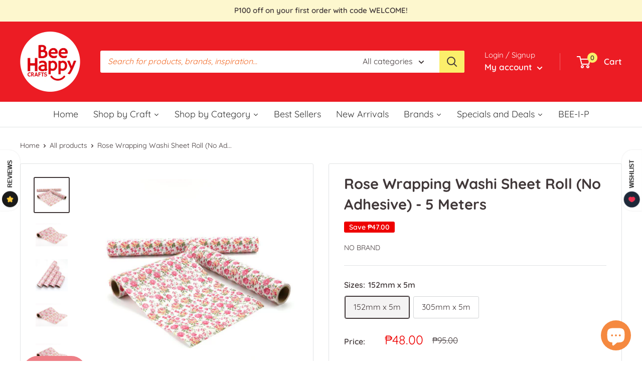

--- FILE ---
content_type: text/html; charset=utf-8
request_url: https://beehappyph.com/products/rose-wrapping-washi-sheet-roll-no-adhesive-5-meters
body_size: 67541
content:
<!doctype html>

<html class="no-js" lang="en">
  <head>
    <meta charset="utf-8">
    <meta name="viewport" content="width=device-width, initial-scale=1.0, height=device-height, minimum-scale=1.0, maximum-scale=1.0">
    <meta name="theme-color" content="#413839">
<!-- Google Tag Manager -->
<script>(function(w,d,s,l,i){w[l]=w[l]||[];w[l].push({'gtm.start':
new Date().getTime(),event:'gtm.js'});var f=d.getElementsByTagName(s)[0],
j=d.createElement(s),dl=l!='dataLayer'?'&l='+l:'';j.async=true;j.src=
'https://www.googletagmanager.com/gtm.js?id='+i+dl;f.parentNode.insertBefore(j,f);
})(window,document,'script','dataLayer','GTM-ND9LMQ4');</script>
<!-- End Google Tag Manager --><title>Rose Wrapping Washi Sheet Roll (No Adhesive) - 5 Meters
</title><meta name="description" content="This listing is for one roll of washi sheet that has no adhesive. This is ideal to use as a background, embellishment or wrapping paper. Perfect for all kinds of craft projects"><link rel="canonical" href="https://beehappyph.com/products/rose-wrapping-washi-sheet-roll-no-adhesive-5-meters"><link rel="shortcut icon" href="//beehappyph.com/cdn/shop/files/bhc-small_96x96.png?v=1651565809" type="image/png"><link rel="preload" as="style" href="//beehappyph.com/cdn/shop/t/6/assets/theme.css?v=118268890647330222411659444709">
    <link rel="preload" as="script" href="//beehappyph.com/cdn/shop/t/6/assets/theme.js?v=132219002375670937941651231223">
    <link rel="preconnect" href="https://cdn.shopify.com">
    <link rel="preconnect" href="https://fonts.shopifycdn.com">
    <link rel="dns-prefetch" href="https://productreviews.shopifycdn.com">
    <link rel="dns-prefetch" href="https://ajax.googleapis.com">
    <link rel="dns-prefetch" href="https://maps.googleapis.com">
    <link rel="dns-prefetch" href="https://maps.gstatic.com">

    <meta property="og:type" content="product">
  <meta property="og:title" content="Rose Wrapping Washi Sheet Roll (No Adhesive) - 5 Meters"><meta property="og:image" content="http://beehappyph.com/cdn/shop/products/ginee_20220906151729983_3171365241.jpg?v=1662460302">
    <meta property="og:image:secure_url" content="https://beehappyph.com/cdn/shop/products/ginee_20220906151729983_3171365241.jpg?v=1662460302">
    <meta property="og:image:width" content="750">
    <meta property="og:image:height" content="750"><meta property="product:price:amount" content="48.00">
  <meta property="product:price:currency" content="PHP"><meta property="og:description" content="This listing is for one roll of washi sheet that has no adhesive. This is ideal to use as a background, embellishment or wrapping paper. Perfect for all kinds of craft projects"><meta property="og:url" content="https://beehappyph.com/products/rose-wrapping-washi-sheet-roll-no-adhesive-5-meters">
<meta property="og:site_name" content="Bee Happy Crafts PH"><meta name="twitter:card" content="summary"><meta name="twitter:title" content="Rose Wrapping Washi Sheet Roll (No Adhesive) - 5 Meters">
  <meta name="twitter:description" content="This listing is for one roll of washi sheet that has no adhesive. This is ideal to use as a background, embellishment or wrapping paper. Perfect for all kinds of craft projects">
  <meta name="twitter:image" content="https://beehappyph.com/cdn/shop/products/ginee_20220906151729983_3171365241_600x600_crop_center.jpg?v=1662460302">
    <link rel="preload" href="//beehappyph.com/cdn/fonts/quicksand/quicksand_n7.d375fe11182475f82f7bb6306a0a0e4018995610.woff2" as="font" type="font/woff2" crossorigin><link rel="preload" href="//beehappyph.com/cdn/fonts/quicksand/quicksand_n4.bf8322a9d1da765aa396ad7b6eeb81930a6214de.woff2" as="font" type="font/woff2" crossorigin><style>
  @font-face {
  font-family: Quicksand;
  font-weight: 700;
  font-style: normal;
  font-display: swap;
  src: url("//beehappyph.com/cdn/fonts/quicksand/quicksand_n7.d375fe11182475f82f7bb6306a0a0e4018995610.woff2") format("woff2"),
       url("//beehappyph.com/cdn/fonts/quicksand/quicksand_n7.8ac2ae2fc4b90ef79aaa7aedb927d39f9f9aa3f4.woff") format("woff");
}

  @font-face {
  font-family: Quicksand;
  font-weight: 400;
  font-style: normal;
  font-display: swap;
  src: url("//beehappyph.com/cdn/fonts/quicksand/quicksand_n4.bf8322a9d1da765aa396ad7b6eeb81930a6214de.woff2") format("woff2"),
       url("//beehappyph.com/cdn/fonts/quicksand/quicksand_n4.fa4cbd232d3483059e72b11f7239959a64c98426.woff") format("woff");
}

@font-face {
  font-family: Quicksand;
  font-weight: 600;
  font-style: normal;
  font-display: swap;
  src: url("//beehappyph.com/cdn/fonts/quicksand/quicksand_n6.2d744c302b66242b8689223a01c2ae7d363b7b45.woff2") format("woff2"),
       url("//beehappyph.com/cdn/fonts/quicksand/quicksand_n6.0d771117677705be6acb5844d65cf2b9cbf6ea3d.woff") format("woff");
}



  @font-face {
  font-family: Quicksand;
  font-weight: 700;
  font-style: normal;
  font-display: swap;
  src: url("//beehappyph.com/cdn/fonts/quicksand/quicksand_n7.d375fe11182475f82f7bb6306a0a0e4018995610.woff2") format("woff2"),
       url("//beehappyph.com/cdn/fonts/quicksand/quicksand_n7.8ac2ae2fc4b90ef79aaa7aedb927d39f9f9aa3f4.woff") format("woff");
}

  
  

  :root {
    --default-text-font-size : 15px;
    --base-text-font-size    : 16px;
    --heading-font-family    : Quicksand, sans-serif;
    --heading-font-weight    : 700;
    --heading-font-style     : normal;
    --text-font-family       : Quicksand, sans-serif;
    --text-font-weight       : 400;
    --text-font-style        : normal;
    --text-font-bolder-weight: 600;
    --text-link-decoration   : underline;

    --text-color               : #413839;
    --text-color-rgb           : 65, 56, 57;
    --heading-color            : #413839;
    --border-color             : #e1e3e4;
    --border-color-rgb         : 225, 227, 228;
    --form-border-color        : #d4d6d8;
    --accent-color             : #413839;
    --accent-color-rgb         : 65, 56, 57;
    --link-color               : #ec1c24;
    --link-color-hover         : #ad0e15;
    --background               : #ffffff;
    --secondary-background     : #ffffff;
    --secondary-background-rgb : 255, 255, 255;
    --accent-background        : rgba(65, 56, 57, 0.08);

    --input-background: #ffffff;

    --error-color       : #ff0000;
    --error-background  : rgba(255, 0, 0, 0.07);
    --success-color     : #00aa00;
    --success-background: rgba(0, 170, 0, 0.11);

    --primary-button-background      : #f58940;
    --primary-button-background-rgb  : 245, 137, 64;
    --primary-button-text-color      : #413839;
    --secondary-button-background    : #e1e3e4;
    --secondary-button-background-rgb: 225, 227, 228;
    --secondary-button-text-color    : #413839;

    --header-background      : #ec1c24;
    --header-text-color      : #ffffff;
    --header-light-text-color: #ffffff;
    --header-border-color    : rgba(255, 255, 255, 0.3);
    --header-accent-color    : #fbef6b;

    --footer-background-color:    #fff5bb;
    --footer-heading-text-color:  #413839;
    --footer-body-text-color:     #524a4a;
    --footer-body-text-color-rgb: 82, 74, 74;
    --footer-accent-color:        #f58940;
    --footer-accent-color-rgb:    245, 137, 64;
    --footer-border:              none;
    
    --flickity-arrow-color: #abb1b4;--product-on-sale-accent           : #ee0000;
    --product-on-sale-accent-rgb       : 238, 0, 0;
    --product-on-sale-color            : #ffffff;
    --product-in-stock-color           : #008a00;
    --product-low-stock-color          : #ee0000;
    --product-sold-out-color           : #8a9297;
    --product-custom-label-1-background: #008a00;
    --product-custom-label-1-color     : #ffffff;
    --product-custom-label-2-background: #00a500;
    --product-custom-label-2-color     : #ffffff;
    --product-review-star-color        : #ffbd00;

    --mobile-container-gutter : 20px;
    --desktop-container-gutter: 40px;

    /* Shopify related variables */
    --payment-terms-background-color: #ffffff;
  }
</style>

<script>
  // IE11 does not have support for CSS variables, so we have to polyfill them
  if (!(((window || {}).CSS || {}).supports && window.CSS.supports('(--a: 0)'))) {
    const script = document.createElement('script');
    script.type = 'text/javascript';
    script.src = 'https://cdn.jsdelivr.net/npm/css-vars-ponyfill@2';
    script.onload = function() {
      cssVars({});
    };

    document.getElementsByTagName('head')[0].appendChild(script);
  }
</script>


    <script>window.performance && window.performance.mark && window.performance.mark('shopify.content_for_header.start');</script><meta name="facebook-domain-verification" content="fd6zwzwlef2ojdl28q4dzhjjb4c2p2">
<meta name="google-site-verification" content="vf6OMICS4YXZ8kK3fceqHg-9Avk_PVhUdLpmF6uYtR0">
<meta id="shopify-digital-wallet" name="shopify-digital-wallet" content="/59371323559/digital_wallets/dialog">
<link rel="alternate" type="application/json+oembed" href="https://beehappyph.com/products/rose-wrapping-washi-sheet-roll-no-adhesive-5-meters.oembed">
<script async="async" src="/checkouts/internal/preloads.js?locale=en-PH"></script>
<script id="shopify-features" type="application/json">{"accessToken":"efdd60f674b59af2cfd674ed58173610","betas":["rich-media-storefront-analytics"],"domain":"beehappyph.com","predictiveSearch":true,"shopId":59371323559,"locale":"en"}</script>
<script>var Shopify = Shopify || {};
Shopify.shop = "bee-happy-crafts-ph.myshopify.com";
Shopify.locale = "en";
Shopify.currency = {"active":"PHP","rate":"1.0"};
Shopify.country = "PH";
Shopify.theme = {"name":"BHC-Warehouse-Dev","id":128915701927,"schema_name":"Warehouse","schema_version":"2.6.6","theme_store_id":null,"role":"main"};
Shopify.theme.handle = "null";
Shopify.theme.style = {"id":null,"handle":null};
Shopify.cdnHost = "beehappyph.com/cdn";
Shopify.routes = Shopify.routes || {};
Shopify.routes.root = "/";</script>
<script type="module">!function(o){(o.Shopify=o.Shopify||{}).modules=!0}(window);</script>
<script>!function(o){function n(){var o=[];function n(){o.push(Array.prototype.slice.apply(arguments))}return n.q=o,n}var t=o.Shopify=o.Shopify||{};t.loadFeatures=n(),t.autoloadFeatures=n()}(window);</script>
<script id="shop-js-analytics" type="application/json">{"pageType":"product"}</script>
<script defer="defer" async type="module" src="//beehappyph.com/cdn/shopifycloud/shop-js/modules/v2/client.init-shop-cart-sync_C5BV16lS.en.esm.js"></script>
<script defer="defer" async type="module" src="//beehappyph.com/cdn/shopifycloud/shop-js/modules/v2/chunk.common_CygWptCX.esm.js"></script>
<script type="module">
  await import("//beehappyph.com/cdn/shopifycloud/shop-js/modules/v2/client.init-shop-cart-sync_C5BV16lS.en.esm.js");
await import("//beehappyph.com/cdn/shopifycloud/shop-js/modules/v2/chunk.common_CygWptCX.esm.js");

  window.Shopify.SignInWithShop?.initShopCartSync?.({"fedCMEnabled":true,"windoidEnabled":true});

</script>
<script>(function() {
  var isLoaded = false;
  function asyncLoad() {
    if (isLoaded) return;
    isLoaded = true;
    var urls = ["https:\/\/loox.io\/widget\/EJ-blht4p3\/loox.1659608272741.js?shop=bee-happy-crafts-ph.myshopify.com","https:\/\/d1639lhkj5l89m.cloudfront.net\/js\/storefront\/uppromote.js?shop=bee-happy-crafts-ph.myshopify.com","https:\/\/chimpstatic.com\/mcjs-connected\/js\/users\/340b1523bb4cb6a0fda3e8c21\/0bb2b7f964d96272785f89828.js?shop=bee-happy-crafts-ph.myshopify.com"];
    for (var i = 0; i < urls.length; i++) {
      var s = document.createElement('script');
      s.type = 'text/javascript';
      s.async = true;
      s.src = urls[i];
      var x = document.getElementsByTagName('script')[0];
      x.parentNode.insertBefore(s, x);
    }
  };
  if(window.attachEvent) {
    window.attachEvent('onload', asyncLoad);
  } else {
    window.addEventListener('load', asyncLoad, false);
  }
})();</script>
<script id="__st">var __st={"a":59371323559,"offset":28800,"reqid":"71d10431-07a7-4157-a198-5251f6ba74e6-1768740488","pageurl":"beehappyph.com\/products\/rose-wrapping-washi-sheet-roll-no-adhesive-5-meters","u":"52b06b347fa3","p":"product","rtyp":"product","rid":7441459380391};</script>
<script>window.ShopifyPaypalV4VisibilityTracking = true;</script>
<script id="captcha-bootstrap">!function(){'use strict';const t='contact',e='account',n='new_comment',o=[[t,t],['blogs',n],['comments',n],[t,'customer']],c=[[e,'customer_login'],[e,'guest_login'],[e,'recover_customer_password'],[e,'create_customer']],r=t=>t.map((([t,e])=>`form[action*='/${t}']:not([data-nocaptcha='true']) input[name='form_type'][value='${e}']`)).join(','),a=t=>()=>t?[...document.querySelectorAll(t)].map((t=>t.form)):[];function s(){const t=[...o],e=r(t);return a(e)}const i='password',u='form_key',d=['recaptcha-v3-token','g-recaptcha-response','h-captcha-response',i],f=()=>{try{return window.sessionStorage}catch{return}},m='__shopify_v',_=t=>t.elements[u];function p(t,e,n=!1){try{const o=window.sessionStorage,c=JSON.parse(o.getItem(e)),{data:r}=function(t){const{data:e,action:n}=t;return t[m]||n?{data:e,action:n}:{data:t,action:n}}(c);for(const[e,n]of Object.entries(r))t.elements[e]&&(t.elements[e].value=n);n&&o.removeItem(e)}catch(o){console.error('form repopulation failed',{error:o})}}const l='form_type',E='cptcha';function T(t){t.dataset[E]=!0}const w=window,h=w.document,L='Shopify',v='ce_forms',y='captcha';let A=!1;((t,e)=>{const n=(g='f06e6c50-85a8-45c8-87d0-21a2b65856fe',I='https://cdn.shopify.com/shopifycloud/storefront-forms-hcaptcha/ce_storefront_forms_captcha_hcaptcha.v1.5.2.iife.js',D={infoText:'Protected by hCaptcha',privacyText:'Privacy',termsText:'Terms'},(t,e,n)=>{const o=w[L][v],c=o.bindForm;if(c)return c(t,g,e,D).then(n);var r;o.q.push([[t,g,e,D],n]),r=I,A||(h.body.append(Object.assign(h.createElement('script'),{id:'captcha-provider',async:!0,src:r})),A=!0)});var g,I,D;w[L]=w[L]||{},w[L][v]=w[L][v]||{},w[L][v].q=[],w[L][y]=w[L][y]||{},w[L][y].protect=function(t,e){n(t,void 0,e),T(t)},Object.freeze(w[L][y]),function(t,e,n,w,h,L){const[v,y,A,g]=function(t,e,n){const i=e?o:[],u=t?c:[],d=[...i,...u],f=r(d),m=r(i),_=r(d.filter((([t,e])=>n.includes(e))));return[a(f),a(m),a(_),s()]}(w,h,L),I=t=>{const e=t.target;return e instanceof HTMLFormElement?e:e&&e.form},D=t=>v().includes(t);t.addEventListener('submit',(t=>{const e=I(t);if(!e)return;const n=D(e)&&!e.dataset.hcaptchaBound&&!e.dataset.recaptchaBound,o=_(e),c=g().includes(e)&&(!o||!o.value);(n||c)&&t.preventDefault(),c&&!n&&(function(t){try{if(!f())return;!function(t){const e=f();if(!e)return;const n=_(t);if(!n)return;const o=n.value;o&&e.removeItem(o)}(t);const e=Array.from(Array(32),(()=>Math.random().toString(36)[2])).join('');!function(t,e){_(t)||t.append(Object.assign(document.createElement('input'),{type:'hidden',name:u})),t.elements[u].value=e}(t,e),function(t,e){const n=f();if(!n)return;const o=[...t.querySelectorAll(`input[type='${i}']`)].map((({name:t})=>t)),c=[...d,...o],r={};for(const[a,s]of new FormData(t).entries())c.includes(a)||(r[a]=s);n.setItem(e,JSON.stringify({[m]:1,action:t.action,data:r}))}(t,e)}catch(e){console.error('failed to persist form',e)}}(e),e.submit())}));const S=(t,e)=>{t&&!t.dataset[E]&&(n(t,e.some((e=>e===t))),T(t))};for(const o of['focusin','change'])t.addEventListener(o,(t=>{const e=I(t);D(e)&&S(e,y())}));const B=e.get('form_key'),M=e.get(l),P=B&&M;t.addEventListener('DOMContentLoaded',(()=>{const t=y();if(P)for(const e of t)e.elements[l].value===M&&p(e,B);[...new Set([...A(),...v().filter((t=>'true'===t.dataset.shopifyCaptcha))])].forEach((e=>S(e,t)))}))}(h,new URLSearchParams(w.location.search),n,t,e,['guest_login'])})(!0,!0)}();</script>
<script integrity="sha256-4kQ18oKyAcykRKYeNunJcIwy7WH5gtpwJnB7kiuLZ1E=" data-source-attribution="shopify.loadfeatures" defer="defer" src="//beehappyph.com/cdn/shopifycloud/storefront/assets/storefront/load_feature-a0a9edcb.js" crossorigin="anonymous"></script>
<script data-source-attribution="shopify.dynamic_checkout.dynamic.init">var Shopify=Shopify||{};Shopify.PaymentButton=Shopify.PaymentButton||{isStorefrontPortableWallets:!0,init:function(){window.Shopify.PaymentButton.init=function(){};var t=document.createElement("script");t.src="https://beehappyph.com/cdn/shopifycloud/portable-wallets/latest/portable-wallets.en.js",t.type="module",document.head.appendChild(t)}};
</script>
<script data-source-attribution="shopify.dynamic_checkout.buyer_consent">
  function portableWalletsHideBuyerConsent(e){var t=document.getElementById("shopify-buyer-consent"),n=document.getElementById("shopify-subscription-policy-button");t&&n&&(t.classList.add("hidden"),t.setAttribute("aria-hidden","true"),n.removeEventListener("click",e))}function portableWalletsShowBuyerConsent(e){var t=document.getElementById("shopify-buyer-consent"),n=document.getElementById("shopify-subscription-policy-button");t&&n&&(t.classList.remove("hidden"),t.removeAttribute("aria-hidden"),n.addEventListener("click",e))}window.Shopify?.PaymentButton&&(window.Shopify.PaymentButton.hideBuyerConsent=portableWalletsHideBuyerConsent,window.Shopify.PaymentButton.showBuyerConsent=portableWalletsShowBuyerConsent);
</script>
<script>
  function portableWalletsCleanup(e){e&&e.src&&console.error("Failed to load portable wallets script "+e.src);var t=document.querySelectorAll("shopify-accelerated-checkout .shopify-payment-button__skeleton, shopify-accelerated-checkout-cart .wallet-cart-button__skeleton"),e=document.getElementById("shopify-buyer-consent");for(let e=0;e<t.length;e++)t[e].remove();e&&e.remove()}function portableWalletsNotLoadedAsModule(e){e instanceof ErrorEvent&&"string"==typeof e.message&&e.message.includes("import.meta")&&"string"==typeof e.filename&&e.filename.includes("portable-wallets")&&(window.removeEventListener("error",portableWalletsNotLoadedAsModule),window.Shopify.PaymentButton.failedToLoad=e,"loading"===document.readyState?document.addEventListener("DOMContentLoaded",window.Shopify.PaymentButton.init):window.Shopify.PaymentButton.init())}window.addEventListener("error",portableWalletsNotLoadedAsModule);
</script>

<script type="module" src="https://beehappyph.com/cdn/shopifycloud/portable-wallets/latest/portable-wallets.en.js" onError="portableWalletsCleanup(this)" crossorigin="anonymous"></script>
<script nomodule>
  document.addEventListener("DOMContentLoaded", portableWalletsCleanup);
</script>

<link id="shopify-accelerated-checkout-styles" rel="stylesheet" media="screen" href="https://beehappyph.com/cdn/shopifycloud/portable-wallets/latest/accelerated-checkout-backwards-compat.css" crossorigin="anonymous">
<style id="shopify-accelerated-checkout-cart">
        #shopify-buyer-consent {
  margin-top: 1em;
  display: inline-block;
  width: 100%;
}

#shopify-buyer-consent.hidden {
  display: none;
}

#shopify-subscription-policy-button {
  background: none;
  border: none;
  padding: 0;
  text-decoration: underline;
  font-size: inherit;
  cursor: pointer;
}

#shopify-subscription-policy-button::before {
  box-shadow: none;
}

      </style>

<script>window.performance && window.performance.mark && window.performance.mark('shopify.content_for_header.end');</script>

    <link rel="stylesheet" href="https://cdnjs.cloudflare.com/ajax/libs/glider-js/1.6.6/glider.min.css">
    <link rel="stylesheet" href="//beehappyph.com/cdn/shop/t/6/assets/theme.css?v=118268890647330222411659444709">

    
  <script type="application/ld+json">
  {
    "@context": "http://schema.org",
    "@type": "Product",
    "offers": [{
          "@type": "Offer",
          "name": "152mm x 5m",
          "availability":"https://schema.org/InStock",
          "price": 48.0,
          "priceCurrency": "PHP",
          "priceValidUntil": "2026-01-28","sku": "MNZ-WSH-0020001","url": "/products/rose-wrapping-washi-sheet-roll-no-adhesive-5-meters?variant=42726389678247"
        },
{
          "@type": "Offer",
          "name": "305mm x 5m",
          "availability":"https://schema.org/InStock",
          "price": 84.0,
          "priceCurrency": "PHP",
          "priceValidUntil": "2026-01-28","sku": "MNZ-WSH-7020003","url": "/products/rose-wrapping-washi-sheet-roll-no-adhesive-5-meters?variant=42726389711015"
        }
],
    "brand": {
      "name": "No Brand"
    },
    "name": "Rose Wrapping Washi Sheet Roll (No Adhesive) - 5 Meters",
    "description": "This listing is for one roll of washi sheet that has no adhesive. This is ideal to use as a background, embellishment or wrapping paper. Perfect for all kinds of craft projects",
    "category": "wrapping paper",
    "url": "/products/rose-wrapping-washi-sheet-roll-no-adhesive-5-meters",
    "sku": "MNZ-WSH-0020001",
    "image": {
      "@type": "ImageObject",
      "url": "https://beehappyph.com/cdn/shop/products/ginee_20220906151729983_3171365241_1024x.jpg?v=1662460302",
      "image": "https://beehappyph.com/cdn/shop/products/ginee_20220906151729983_3171365241_1024x.jpg?v=1662460302",
      "name": "Rose Wrapping Washi Sheet Roll (No Adhesive) - 5 Meters",
      "width": "1024",
      "height": "1024"
    }
  }
  </script>



  <script type="application/ld+json">
  {
    "@context": "http://schema.org",
    "@type": "BreadcrumbList",
  "itemListElement": [{
      "@type": "ListItem",
      "position": 1,
      "name": "Home",
      "item": "https://beehappyph.com"
    },{
          "@type": "ListItem",
          "position": 2,
          "name": "Rose Wrapping Washi Sheet Roll (No Adhesive) - 5 Meters",
          "item": "https://beehappyph.com/products/rose-wrapping-washi-sheet-roll-no-adhesive-5-meters"
        }]
  }
  </script>


    <script>
      // This allows to expose several variables to the global scope, to be used in scripts
      window.theme = {
        pageType: "product",
        cartCount: 0,
        moneyFormat: "₱{{amount}}",
        moneyWithCurrencyFormat: "₱{{amount}} PHP",
        currencyCodeEnabled: false,
        showDiscount: true,
        discountMode: "saving",
        searchMode: "product,article",
        searchUnavailableProducts: "last",
        cartType: "drawer"
      };

      window.routes = {
        rootUrl: "\/",
        rootUrlWithoutSlash: '',
        cartUrl: "\/cart",
        cartAddUrl: "\/cart\/add",
        cartChangeUrl: "\/cart\/change",
        searchUrl: "\/search",
        productRecommendationsUrl: "\/recommendations\/products"
      };

      window.languages = {
        productRegularPrice: "Regular price",
        productSalePrice: "Sale price",
        collectionOnSaleLabel: "Save {{savings}}",
        productFormUnavailable: "Unavailable",
        productFormAddToCart: "Add to cart",
        productFormSoldOut: "Sold out",
        productAdded: "Product has been added to your cart",
        productAddedShort: "Added!",
        shippingEstimatorNoResults: "No shipping could be found for your address.",
        shippingEstimatorOneResult: "There is one shipping rate for your address:",
        shippingEstimatorMultipleResults: "There are {{count}} shipping rates for your address:",
        shippingEstimatorErrors: "There are some errors:"
      };

      window.lazySizesConfig = {
        loadHidden: false,
        hFac: 0.8,
        expFactor: 3,
        customMedia: {
          '--phone': '(max-width: 640px)',
          '--tablet': '(min-width: 641px) and (max-width: 1023px)',
          '--lap': '(min-width: 1024px)'
        }
      };

      document.documentElement.className = document.documentElement.className.replace('no-js', 'js');
    </script><script src="//beehappyph.com/cdn/shop/t/6/assets/theme.js?v=132219002375670937941651231223" defer></script>
    <script src="//beehappyph.com/cdn/shop/t/6/assets/custom.js?v=102476495355921946141651231222" defer></script>
    <script src="https://cdnjs.cloudflare.com/ajax/libs/glider-js/1.6.6/glider.min.js" integrity="sha512-RidPlemZ+Xtdq62dXb81kYFycgFQJ71CKg+YbKw+deBWB0TLIqCraOn6k0CWDH2rGvE1a8ruqMB+4E4OLVJ7Dg==" crossorigin="anonymous" referrerpolicy="no-referrer" defer></script><script>
        (function () {
          window.onpageshow = function() {
            // We force re-freshing the cart content onpageshow, as most browsers will serve a cache copy when hitting the
            // back button, which cause staled data
            document.documentElement.dispatchEvent(new CustomEvent('cart:refresh', {
              bubbles: true,
              detail: {scrollToTop: false}
            }));
          };
        })();
      </script><script id="omgfbc-script" type='text/javascript' data-type="custom">
    var facebookChatSettings = {"id":"87930","shop":"beehappycrafts123.myshopify.com","script_tag_id":null,"page_info":null,"language":"en_US","position":"90","greeting_message":"Hi! How can we help you?","icon_type":"icon_1","icon_text":"Chat With Us","tab_size":"medium","auto_display":"0","tab_color":"#ffffff","icon_text_color":"#0084ff","theme_color":"#0084ff","custom_css":null,"working_time":{"status":"1","start":"01:00","end":"23:59","time_zone":"America\/Denver"},"status_connect":"0","app_status":"1","device_target":"0","page_target":"0","margin_bottom":"30","chat_type":"0","exclude_pages":["template-cart"],"specific_pages":["template-index"],"plan":"free","active_plan_at":"1649832787","last_access":"1649472431","deleted":"0","shop_info":{"id":63543116033,"name":"beehappycrafts123","email":"kterdesign@gmail.com","domain":"beehappycrafts123.myshopify.com","province":"Rizal","country":"PH","address1":"woodrow hills, woodedge street","zip":"1870","city":"antipolo city","source":null,"phone":"","latitude":null,"longitude":null,"primary_locale":"en","address2":null,"created_at":"2022-03-21T00:21:56+08:00","updated_at":"2022-04-12T08:22:12+08:00","country_code":"PH","country_name":"Philippines","currency":"PHP","customer_email":"kterdesign@gmail.com","timezone":"(GMT+08:00) Asia\/Manila","iana_timezone":"Asia\/Manila","shop_owner":"beehappycrafts123 Admin","money_format":"₱","money_with_currency_format":"₱ PHP","weight_unit":"kg","province_code":"PH-RIZ","taxes_included":false,"auto_configure_tax_inclusivity":null,"tax_shipping":null,"county_taxes":true,"plan_display_name":"Development","plan_name":"affiliate","has_discounts":false,"has_gift_cards":false,"myshopify_domain":"beehappycrafts123.myshopify.com","google_apps_domain":null,"google_apps_login_enabled":null,"money_in_emails_format":"₱","money_with_currency_in_emails_format":"₱ PHP","eligible_for_payments":false,"requires_extra_payments_agreement":false,"password_enabled":true,"has_storefront":true,"eligible_for_card_reader_giveaway":false,"finances":true,"primary_location_id":68371546369,"cookie_consent_level":"implicit","visitor_tracking_consent_preference":"allow_all","checkout_api_supported":false,"multi_location_enabled":true,"setup_required":false,"pre_launch_enabled":false,"enabled_presentment_currencies":["PHP"]},"weekdays":[{"name":"Sunday","id":"0"},{"name":"Monday","id":"1"},{"name":"Tuesday","id":"2"},{"name":"Wednesday","id":"3"},{"name":"Thursday","id":"4"},{"name":"Friday","id":"5"},{"name":"Saturday","id":"6"}],"show_after":"5","update_cache":"0","tab_style":"two_box","version_app":"1","theme_publish":"131829989633","display_mode":"customize","white_list_domain":"","customer_question":"","infomation_fb_user":null,"show_greeting_message":"1","enable_fb_chat_btn":"0","facebook_message_options":"0","enable_abandoned_campaign":"0","fb_page_id":"0","app_fb_id":"0","version_code":"1.1.6","id_discount_code":"0","is_install":"0","urlApp":"https:\/\/apps.omegatheme.com\/facebook-chat\/","abTests":{"upgrade_price_Oct_2021":true,"intergrate_instagram_Oct_2021":true,"auto_reply_Dec_2021":true,"list_subscriber_Oct_2021":true,"welcome_popup_widget_Oct_2021":true,"customer_io_Dec_2021":true,"trial_price_plan_Dec_2021":true,"theme_app_extension_Jan_2022":true,"shipping_noti_Jun_2021":true,"get_contact_infor_Feb_2022":true},"addCartWidget":null,"appIdFB":"1919748194980000"};
    var iconHtml = {"icon_1":"<svg xmlns='http:\/\/www.w3.org\/2000\/svg' width='25' height='25' viewBox='96 93 322 324'><g><path d='M257 93c-88.918 0-161 67.157-161 150 0 47.205 23.412 89.311 60 116.807V417l54.819-30.273C225.449 390.801 240.948 393 257 393c88.918 0 161-67.157 161-150S345.918 93 257 93zm16 202l-41-44-80 44 88-94 42 44 79-44-88 94z'><\/path><rect x='13.445' y='20.996' width='37' height='4'><\/rect><rect x='13.445' y='32.828' width='37' height='4'><\/rect><rect x='13.445' y='44.66' width='37' height='4'><\/rect><\/g><\/svg>","icon_2":"<svg xmlns='http:\/\/www.w3.org\/2000\/svg' width='25' height='25' viewBox='0 0 24 24'><path d='M9 8h-3v4h3v12h5v-12h3.642l.358-4h-4v-1.667c0-.955.192-1.333 1.115-1.333h2.885v-5h-3.808c-3.596 0-5.192 1.583-5.192 4.615v3.385z'><\/path><\/svg>","icon_3":"<svg width='25' height='25' version='1.1' id='Capa_1' xmlns='http:\/\/www.w3.org\/2000\/svg' xmlns:xlink='http:\/\/www.w3.org\/1999\/xlink' x='0px' y='0px' viewBox='0 0 88.695 88.695' xml:space='preserve'> <g><path d='M84.351,68.07c2.508-4.59,3.829-9.759,3.829-15.006c0-13.118-8.112-24.36-19.575-29.021 C62.65,12.338,50.493,4.295,36.486,4.295c-19.862,0-36.021,16.159-36.021,36.021c0,6.072,1.541,12.057,4.462,17.36L0,76.059 l18.011-4.824c5.403,3.236,11.549,4.975,17.862,5.082c5.558,5.019,12.913,8.083,20.973,8.083c5.64,0,11.142-1.512,15.971-4.379 l15.878,4.254L84.351,68.07z M18.655,66.921L5.657,70.402l3.561-13.285l-0.419-0.72c-2.835-4.873-4.334-10.434-4.334-16.082 c0-17.656,14.365-32.021,32.021-32.021s32.021,14.364,32.021,32.021S54.142,72.337,36.486,72.337 c-6.066,0-11.976-1.711-17.091-4.948L18.655,66.921z M83.037,78.618l-10.861-2.91l-0.74,0.468C67.07,78.94,62.025,80.4,56.847,80.4 c-5.511,0-10.633-1.656-14.93-4.473c17.294-2.626,30.59-17.595,30.59-35.611c0-3.712-0.565-7.294-1.612-10.667 c7.947,4.786,13.286,13.48,13.286,23.415c0,4.823-1.28,9.57-3.701,13.728l-0.419,0.72L83.037,78.618z'><\/path><\/g><\/svg>","icon_4":"<svg width='25' height='25' version='1.1' id='Capa_1' xmlns='http:\/\/www.w3.org\/2000\/svg' xmlns:xlink='http:\/\/www.w3.org\/1999\/xlink' x='0px' y='0px' viewBox='0 0 81.146 81.146' xml:space='preserve'><g><path d='M11.902,67.18l0.021-14.51L0,52.559V8.524h64.319v44.053h-31.25L11.902,67.18z M4,48.596l11.928,0.111l-0.016,10.846 l15.911-10.976h28.496V12.524H4V48.596z'><\/path><path d='M81.146,26.524H64.319v-18H0v44.035l11.922,0.111l-0.021,14.51L31.16,53.895v7.167h24.152l16.763,11.561l-0.018-11.495 l9.089-0.084V26.524z M4,48.596V12.524h56.319v36.053H31.823L15.912,59.553l0.016-10.846L4,48.596z M77.146,57.08l-9.095,0.084 l0.012,7.833l-11.505-7.936H35.16v-4.484h29.159V30.524h12.827C77.146,30.524,77.146,57.08,77.146,57.08z'><\/path><\/g><\/svg>","icon_5":"<svg width='25' height='25' version='1.1' id='Capa_1' xmlns='http:\/\/www.w3.org\/2000\/svg' xmlns:xlink='http:\/\/www.w3.org\/1999\/xlink' x='0px' y='0px' viewBox='0 0 75.333 75.333' xml:space='preserve'><g><path d='M37.666,75.318l-9.413-16.303H17c-9.374,0-17-7.626-17-17v-25c0-9.374,7.626-17,17-17h41.333c9.374,0,17,7.626,17,17v25 c0,9.374-7.626,17-17,17H47.078L37.666,75.318z M17,4.016c-7.168,0-13,5.832-13,13v25c0,7.168,5.832,13,13,13h13.563l7.103,12.302 l7.104-12.303h13.563c7.168,0,13-5.832,13-13v-25c0-7.168-5.832-13-13-13L17,4.016L17,4.016z'><\/path><circle cx='54.822' cy='31.128' r='4.206'><\/circle><circle cx='37.667' cy='31.128' r='4.206'><\/circle><circle cx='20.511' cy='31.128' r='4.206'><\/circle><\/g><\/svg>","icon_6":"<svg width='25' height='25' version='1.1' id='Capa_1' xmlns='http:\/\/www.w3.org\/2000\/svg' xmlns:xlink='http:\/\/www.w3.org\/1999\/xlink' x='0px' y='0px' viewBox='0 0 71.015 71.015' xml:space='preserve'><g><circle cx='52.46' cy='27.353' r='4.206'><\/circle><circle cx='35.306' cy='27.353' r='4.206'><\/circle><circle cx='18.151' cy='27.353' r='4.206'><\/circle><path d='M13.223,67.769l0.022-15.916L0,51.728V3.247h71.015v48.5H36.448L13.223,67.769z M4,47.765l13.25,0.125l-0.017,12.252 l17.968-12.396h31.813v-40.5H4V47.765z'><\/path><\/g><\/svg>","icon_7":"<svg xmlns='http:\/\/www.w3.org\/2000\/svg' width='25' height='25' viewBox='0 0 512 512'><path d='M456,224V200a8,8,0,0,0-8-8h-8.18C435.61,94.24,354.78,16,256,16S76.39,94.24,72.18,192H64a8,8,0,0,0-8,8v24A48.051,48.051,0,0,0,8,272v96a48.051,48.051,0,0,0,48,48h8v16a48.051,48.051,0,0,0,48,48H216v8a8,8,0,0,0,8,8h64a8,8,0,0,0,8-8V456a8,8,0,0,0-8-8H224a8,8,0,0,0-8,8v8H112a32.036,32.036,0,0,1-32-32V416h32a8,8,0,0,0,8-8V392h4a28.031,28.031,0,0,0,28-28V276a28.031,28.031,0,0,0-28-28h-4V200c0-74.99,61.01-136,136-136s136,61.01,136,136v48h-4a28.031,28.031,0,0,0-28,28v88a28.031,28.031,0,0,0,28,28h4v16a8,8,0,0,0,8,8h56a48.051,48.051,0,0,0,48-48V272A48.051,48.051,0,0,0,456,224ZM232,464h48v16H232Zm160-88h-4a12.01,12.01,0,0,1-12-12V276a12.01,12.01,0,0,1,12-12h4Zm48-168v16H408V208ZM104,400H56a32.036,32.036,0,0,1-32-32V272a32.036,32.036,0,0,1,32-32h48Zm0-176H72V208h32Zm20,40a12.01,12.01,0,0,1,12,12v88a12.01,12.01,0,0,1-12,12h-4V264ZM256,48c-81.13,0-147.62,63.89-151.79,144H88.19C92.39,103.06,166.05,32,256,32s163.61,71.06,167.81,160H407.79C403.62,111.89,337.13,48,256,48ZM488,368a32.036,32.036,0,0,1-32,32H408V240h48a32.036,32.036,0,0,1,32,32Z'><\/path><\/svg>","icon_8":"<svg xmlns='http:\/\/www.w3.org\/2000\/svg' height='25' viewBox='0 0 512 512' width='25'><path d='m464 48h-320a40.045 40.045 0 0 0 -40 40v64h-56a40.045 40.045 0 0 0 -40 40v160a40.045 40.045 0 0 0 40 40h40v72a8 8 0 0 0 13.657 5.657l77.657-77.657h188.686a40.045 40.045 0 0 0 40-40v-64h56a40.045 40.045 0 0 0 40-40v-160a40.045 40.045 0 0 0 -40-40zm-72 304a24.027 24.027 0 0 1 -24 24h-192a8 8 0 0 0 -5.657 2.343l-66.343 66.343v-60.686a8 8 0 0 0 -8-8h-48a24.027 24.027 0 0 1 -24-24v-160a24.027 24.027 0 0 1 24-24h320a24.027 24.027 0 0 1 24 24zm96-104a24.027 24.027 0 0 1 -24 24h-56v-80a40.045 40.045 0 0 0 -40-40h-248v-64a24.027 24.027 0 0 1 24-24h320a24.027 24.027 0 0 1 24 24z'><\/path><path d='m208 248a32 32 0 1 0 32 32 32.036 32.036 0 0 0 -32-32zm0 48a16 16 0 1 1 16-16 16.019 16.019 0 0 1 -16 16z'><\/path><path d='m112 248a32 32 0 1 0 32 32 32.036 32.036 0 0 0 -32-32zm0 48a16 16 0 1 1 16-16 16.019 16.019 0 0 1 -16 16z'><\/path><path d='m304 312a32 32 0 1 0 -32-32 32.036 32.036 0 0 0 32 32zm0-48a16 16 0 1 1 -16 16 16.019 16.019 0 0 1 16-16z'><\/path><path d='m336 344h-72a8 8 0 0 0 0 16h72a8 8 0 0 0 0-16z'><\/path><path d='m368 344h-8a8 8 0 0 0 0 16h8a8 8 0 0 0 0-16z'><\/path><\/svg>","icon_9":"<svg xmlns='http:\/\/www.w3.org\/2000\/svg' height='25' viewBox='0 -12 496 495' width='25'><path d='m472 192.5h-56v-168c0-13.253906-10.746094-24-24-24h-368c-13.253906 0-24 10.746094-24 24v264c0 13.253906 10.746094 24 24 24h24v88c0 3.367188 2.109375 6.371094 5.273438 7.519531 3.167968 1.152344 6.71875.191407 8.878906-2.398437l77.601562-93.121094h52.246094v80c0 13.253906 10.746094 24 24 24h193.199219l32 52.175781c1.878906 3.03125 5.539062 4.453125 8.972656 3.484375s5.8125-4.09375 5.828125-7.660156v-48h16c13.253906 0 24-10.746094 24-24v-176c0-13.253906-10.746094-24-24-24zm-336 104c-2.375-.003906-4.628906 1.046875-6.152344 2.871094l-65.847656 79.03125v-73.902344c0-4.417969-3.582031-8-8-8h-32c-4.417969 0-8-3.582031-8-8v-264c0-4.417969 3.582031-8 8-8h368c4.417969 0 8 3.582031 8 8v168h-184c-13.253906 0-24 10.746094-24 24v80zm344 96c0 4.417969-3.582031 8-8 8h-24c-4.417969 0-8 3.582031-8 8v27.632812l-19.503906-31.808593c-1.453125-2.375-4.035156-3.820313-6.816406-3.824219h-197.679688c-4.417969 0-8-3.582031-8-8v-176c0-4.417969 3.582031-8 8-8h256c4.417969 0 8 3.582031 8 8zm0 0'><\/path><path d='m344 280.5c-13.253906 0-24 10.746094-24 24s10.746094 24 24 24 24-10.746094 24-24-10.746094-24-24-24zm0 32c-4.417969 0-8-3.582031-8-8s3.582031-8 8-8 8 3.582031 8 8-3.582031 8-8 8zm0 0'><\/path><path d='m416 280.5c-13.253906 0-24 10.746094-24 24s10.746094 24 24 24 24-10.746094 24-24-10.746094-24-24-24zm0 32c-4.417969 0-8-3.582031-8-8s3.582031-8 8-8 8 3.582031 8 8-3.582031 8-8 8zm0 0'><\/path><path d='m272 280.5c-13.253906 0-24 10.746094-24 24s10.746094 24 24 24 24-10.746094 24-24-10.746094-24-24-24zm0 32c-4.417969 0-8-3.582031-8-8s3.582031-8 8-8 8 3.582031 8 8-3.582031 8-8 8zm0 0'><\/path><\/svg>"}; 
    window.rootLinkChat = facebookChatSettings.urlApp;
    window.shopFbChat = facebookChatSettings.shop;
    var isStyleLoadingDone = false;
    
    var OMGChatIsLiquidFile = true; 
    
    const OMGFBhead = document.getElementsByTagName('head')[0];
    let omgStyle = document.createElement('link');
    omgStyle.href = `${window.rootLinkChat}client/omg-facebook-chat_style.css?v=${Math.floor(Date.now() / 1000)}`;
    omgStyle.type = 'text/css';
    omgStyle.rel = 'stylesheet';
    omgStyle.onload = () => {
        isStyleLoadingDone = true;
    };
    OMGFBhead.appendChild(omgStyle);
    let OMGFbChatExistsScriptTags = 0;

    function loadJqueryChat(callback) {
        if (typeof jQuery === "undefined") {
            getScript({
                source: "//ajax.googleapis.com/ajax/libs/jquery/1.9.1/jquery.min.js",
                callback: () => {
                    jQuery224 = jQuery.noConflict(true);
                    callback(jQuery224);
                },
            });
        } else {
            callback(jQuery);
        }
    }

    function getScript({ source, callback }) {
        var script = document.createElement("script");
        var prior = document.getElementsByTagName("script")[0];
        script.async = 1;

        script.onload = script.onreadystatechange = function (_, isAbort) {
            if (
                isAbort ||
                !script.readyState ||
                /loaded|complete/.test(script.readyState)
            ) {
                script.onload = script.onreadystatechange = null;
                script = undefined;

                if (!isAbort) {
                    if (callback) callback();
                }
            }
        };

        script.src = source;
        prior.parentNode.insertBefore(script, prior);
    }

    function checkInstallApp(jQuery){
        return new Promise(resolve => {
            jQuery.ajax({
                url: window.rootLinkChat + `backend/storefront/facebook-message.php?action=checkInstallApp&shop=${shopFbChat}`,
                dataType: "json",
                type: "GET",
                success: function (data) { resolve(data); },
            })
        })
    }

    const waitBodyLoad = setInterval(() => {
        if (document.getElementsByTagName("body")[0] && window.__st && isStyleLoadingDone) {
            var body = document.getElementsByTagName("body")[0];
            let elementChat = document.createElement('div');
            elementChat.className = `otFacbookChat ${facebookChatSettings.display_mode === 'default' ? 'otFacbookChat-default' : 'otFacbookChat-customize'}`;
            body.appendChild(elementChat);
            loadJqueryChat(async function(jQuery) {
                const scripts = document.getElementsByTagName("script");
                for (let i = 0; i < scripts.length; i++) {
                    if (scripts[i].textContent.indexOf("omgFbChatCheckInstallApp.js") >= 0
                        && !scripts[i].id.includes("omgfbc-script")) {
                        OMGFbChatExistsScriptTags = OMGFbChatExistsScriptTags + 1;
                    }
                }
                const appStatus = OMGFbChatExistsScriptTags > 0 // install status

                if (appStatus) {
                    createFacebookChat(jQuery);
                }
            });
            clearInterval(waitBodyLoad);
        }
    });

    var OMGFBGetAddCartForms='form[action*="/cart/add"]:not(.ssw-hide)',OMGFBGetCheckoutForm=(t="",e="")=>[`${t} form[action="/cart"]${e}`,`${t} form#cart${e}`,`${t} form#checkout_submit${e}`,`${t} form[action="/checkout"]${e}`].join(",");function OMGFBGetAddCartButton(t){const e=t,o=["#buy_it_now","#AddToCart","#add-to-cart",".btn-cart",".btn-addCart","#add",".add","#add_product","#product-add-to-cart",".button--add-to-cart","#button-cart",".addtocart-js",".product-form__cart-submit",".btn--add-to-cart",".product-single__add-btn",".js-product-add",".add_to_cart",".ProductForm__AddToCart",".addtocart-button-active",".product-form__submit"],n=["#addToCartCopy"],a=["Buy","Purchase","Add","Order","Comprar"],i=["button","a","div","span"];let s,c,r,d,l;for(c=0,r=n.length;c<r&&(s=e.find(n[c]),!s.length);c++);if(!s.length)for(c=0,r=o.length;c<r&&(s=e.find(o[c]+'[type="submit"]'),!s.length);c++);if(s.length||(s=e.find('input[type="submit"], button[type="submit"]')),!s.length)for(c=0,r=o.length;c<r&&(s=e.find(o[c]),!s.length);c++);if(!s.length)t:for(d=0,l=i.length;d<l;d++)for(c=0,r=a.length;c<r;c++)if(s=e.find(`${i[d]}:contains("${a[c]}")`).not(':contains("login")'),s.length||(s=e.find(`${i[d]}:contains("${a[c].toUpperCase()}")`).not(':contains("login")'),s.length||(s=e.find(`${i[d]}:contains("${a[c].toLowerCase()}")`).not(':contains("login")'))),s.length)break t;return s}window.OMGFBJquery=null;let windowWidth=0,checkOldVersion=!1,isClickLoadingCustom=!1,checkCartAbandoned={},tokenId=localStorage.getItem(window.shopFbChat+"_omgfbc_tokenId");if(tokenId||(tokenId=makeid(24),localStorage.setItem(window.shopFbChat+"_omgfbc_tokenId",tokenId)),abandonedCartUpdateAttributeOneTime=!1,!window.OMGChatIsLiquidFile){const t=document.getElementsByTagName("head")[0];let e=document.createElement("link");e.href=`${window.rootLinkChat}client/omg-facebook-chat_style.css?v=${Math.floor(Date.now()/1e3)}`,e.type="text/css",e.rel="stylesheet",t.appendChild(e)}if(void 0===OMGFBGetAddCartForms){checkOldVersion=!0;const t=(new Date).getTime();getScript({source:window.rootLinkChat+"client/element.js?v="+t,callback:function(){checkOldVersion=!1,createFacebookChat(window.OMGFBJquery)}})}let uniqueRef="";const refAddCartWidget=`${tokenId}_${window.shopFbChat}_add-cart-widget_${makeid(24)}`,refWelcomePopupWidget=`${tokenId}_${window.shopFbChat}_welcome-popup-widget_${makeid(24)}`,refCustomerChat=`${tokenId}_${window.shopFbChat}_customer-chat_${makeid(24)}`;let isNotAvailableWork=!1,isAvailableWorkContact=!1;function makeid(t){for(var e="",o="ABCDEFGHIJKLMNOPQRSTUVWXYZabcdefghijklmnopqrstuvwxyz0123456789",n=o.length,a=0;a<t;a++)e+=o.charAt(Math.floor(Math.random()*n));return e}window.OMGFBisGetPopup="";var isDefaultMode=!1,appIdFB=facebookChatSettings.appIdFB?facebookChatSettings.appIdFB:"1919748194980000",addCartWidgetSettings={},welcomePopupWidgetSettings={},contactInfoSettings={};function removeConfigAppBeforeAppend(){const t=document.getElementById("fb-root");t&&t.parentNode.removeChild(t),document.querySelectorAll(".fb-customerchat").forEach((function(t){t&&t.remove()}));const e=document.getElementsByTagName("script");for(let t=e.length;t>=0;t--)e[t]&&null!=e[t].getAttribute("src")&&e[t].getAttribute("src").indexOf("xfbml.customerchat.js")>-1&&e[t].parentNode.removeChild(e[t])}async function createFacebookChat(t){removeConfigAppBeforeAppend(),isDefaultMode="default"===facebookChatSettings.display_mode,appIdFB=facebookChatSettings.appIdFB?facebookChatSettings.appIdFB:"1919748194980000";for(let t of["page_info","specific_pages","exclude_pages","working_time","custom_css","weekdays","abTests"])facebookChatSettings[t]&&"string"==typeof facebookChatSettings[t]&&(facebookChatSettings[t]=JSON.parse(facebookChatSettings[t]));if(addCartWidgetSettings=facebookChatSettings.addCartWidget,welcomePopupWidgetSettings=facebookChatSettings.welcomePopupWidget,uniqueRef="product"===__st.p?`OMGFBChat_${tokenId}_${makeid(24)}_${__st.rid}`:`OMGFBChat_${tokenId}_${makeid(24)}`,window.OMGFBJquery=t,!Number(facebookChatSettings.app_status)||checkOldVersion)return;if(windowWidth=document.body.clientWidth,window.location.href.indexOf("OMGFB_Chat")>-1){const t=window.location.search,e=new URLSearchParams(t),o=e.get("type"),n=e.get("redirect");if(sessionStorage.setItem(window.shopFbChat+"_omgfbc_revenue_from_app",o),"checkout"===n)return void(window.location.href="https://"+window.shopFbChat+"/"+n)}const e=sessionStorage.getItem(window.shopFbChat+"_omgfbc_revenue_from_app");e?await updateCartAttribute("revenue-yes",e):(1===Number(facebookChatSettings.enable_abandoned_campaign)||welcomePopupWidgetSettings&&Object.keys(welcomePopupWidgetSettings).length)&&await updateCartAttribute("revenue-no");let o="";if(0===window.OMGFBJquery("body #fb-root").length&&(o+="<div id='fb-root'></div>"),window.OMGFBJquery(".otFacbookChat").append(o),!facebookChatSettings.hasOwnProperty("enable_fb_chat_btn")||facebookChatSettings.enable_fb_chat_btn&&Number(facebookChatSettings.enable_fb_chat_btn)){const t=facebookChatSettings.theme_color,e=facebookChatSettings.greeting_message.replace(/&/g,"&amp;").replace(/>/g,"&gt;").replace(/</g,"&lt;").replace(/"/g,"&quot;"),o=facebookChatSettings.page_info,n=window.location.protocol+"//"+window.location.host+"/"+window.location.pathname+window.location.search,a="1"==facebookChatSettings.auto_display?"show":"hide",i=1==facebookChatSettings.show_greeting_message?`greeting_dialog_display='${a}'`:"";window.OMGFBJquery("#fb-root").append(`\n            <div class='fb-customerchat OMG-FB-Chat'\n                    attribution='setup_tool'\n                    fb-xfbml-state='rendered'\n                    page_id='${o.id}'\n                    themeColor='${t}'\n                    logged_in_greeting="${e}"\n                    logged_out_greeting="${e}"\n                    rel='${n}'\n                    ref="${refCustomerChat}"\n                    ${i}\n                >\n            </div> \n        `),initClassShowIconChatFB()}let n=0;const a=setInterval(()=>{n+=1,n>5e3&&clearInterval(a),window.OMGFBJquery(".otFacbookChat #fb-root").length&&(callInitFaceBook(),clearInterval(a))});if(facebookChatSettings.contact_information&&Number(facebookChatSettings.contact_information.status)&&facebookChatSettings.abTests.get_contact_infor_Feb_2022){window.OMGFBJquery("#fb-root").addClass("ot-fb-hide"),setTimeCreateChat(),contactInfoSettings=facebookChatSettings.contact_information;const t=omgContentContactInfo();window.OMGFBJquery(".otFacbookChat").append(t)}else{if(0==parseInt(facebookChatSettings.show_after))setTimeCreateChat();else{const t=parseInt(facebookChatSettings.show_after)>5?1e3*parseInt(facebookChatSettings.show_after):5e3;window.OMGFBJquery("#fb-root").addClass("ot-fb-hide"),setTimeout((function(){window.OMGFBJquery("#fb-root").removeClass("ot-fb-hide"),setTimeCreateChat()}),t)}const t=setInterval(()=>{(isDefaultMode&&window.OMGFBJquery(".fb_dialog_content iframe").height()>0||!isDefaultMode&&window.OMGFBJquery(".ot-fb-logo .ot-fb-icon").height()>0)&&(trackingFrontWidgetCampaign("show_IconFbLiveChat"),clearInterval(t))},1e3)}if(welcomePopupWidgetSettings&&Object.keys(welcomePopupWidgetSettings).length&&facebookChatSettings.abTests&&facebookChatSettings.abTests.welcome_popup_widget_Oct_2021&&("all-page"===welcomePopupWidgetSettings.show_on_page||"all"===welcomePopupWidgetSettings.show_on_page||"home"===welcomePopupWidgetSettings.show_on_page&&"home"===window.__st.p||"product-page"===welcomePopupWidgetSettings.show_on_page&&"product"===window.__st.p)){const t=localStorage.getItem(window.shopFbChat+"_omgfbc_welcome_popup"),e=omgContentWelcomePopup(t),o=parseInt(welcomePopupWidgetSettings.show_popup_after.value),n=()=>{t||trackingFrontWidgetCampaign("impression_WelcomePopupWidget"),window.OMGFBJquery(".otFacbookChat").after(e)};if(0===o)n();else{let t=welcomePopupWidgetSettings.show_popup_after.type.indexOf("second")>-1?1e3*o:60*o*1e3;setTimeout(()=>{n()},t)}}if(window.OMGFBJquery(document).on("click",".fb_dialog.fb_dialog_mobile iframe",(function(t){if(windowWidth<800&&"1"==facebookChatSettings.chat_type){let t=facebookChatSettings.page_info.id;window.open("https://www.messenger.com/t/"+t,"_blank")}})),"product"===__st.p&&addCartWidgetSettings){const t=OMGFBGetAddCartButton(window.OMGFBJquery(OMGFBGetAddCartForms)),e=1==addCartWidgetSettings.center_align;let o="<style>";e&&(o+='.ot-addcart-widget-notion, .ot-addcart-widget [center_align="true"]{\n                        text-align: center;\n                    }\n                '),"dark"==addCartWidgetSettings.color&&(o+="\n                .ot-addcart-widget{\n                    background: #000;\n                    color: #fff;\n                }\n            "),"standard"==addCartWidgetSettings.size&&(o+="\n                .ot-addcart-widget-notion{\n                    font-size: 14px;;\n                }\n            ");const n=0==addCartWidgetSettings.smart_display;let a=!0;window.addEventListener("message",t=>{t.data&&t.data.origin===t.origin&&(a=t.data.cookie,a||(window.OMGFBJquery(".ot-addcart-widget").removeClass("ot-addcart-prepare"),window.OMGFBJquery(".ot-addcart-widget .fb-messenger-checkbox").html('<div class="uiInputLabel clearfix" id="u_0_5_uv" style="display:flex;justify-content:center;margin-top:10px;">\n  <label class="_kv1 _55sg _7o3q uiInputLabelInput" onClick="openLoginFBBlockCookies()">\n    <input type="checkbox" id="u_0_1_U/" onClick="return false" style="cursor:pointer;">\n  </label>\n  <label class="_7o3z _7o3- uiInputLabelLabel" for="u_0_1_U/" onClick="openLoginFBBlockCookies()" style="cursor:pointer;">\n    <div class="_7o40 _7o42">Send to <svg width="16px" height="16px" viewBox="0 0 16 16" version="1.1" class="_7o43" xmlns="http://www.w3.org/2000/svg">\n        <g stroke="none" stroke-width="1" fill="none" fill-rule="evenodd">\n          <g transform="translate(-8.000000, -9.000000)" fill="#FFFFFF" fill-rule="nonzero">\n            <g transform="translate(8.000000, 9.000000)">\n              <path d="M0,7.48603658 C0,3.35089256 3.582697,0 8,0 C12.417303,\n                  0 16,3.35089256 16,7.48603658 C16,11.6211806 12.417303,\n                  14.9720732 8,14.9720732 C7.2,14.9720732 6.430534,\n                  14.8620743 5.701781,14.6583726 L2.782609,16 L2.782609,\n                  13.2173913 C0.979717,11.8417883 0,9.83879093 0,\n                  7.48603658 Z M6.77106,7.87975543 L8.84375,10.0319293\n                  L13.217391,5.39130435 L9.226902,7.59850543 L7.15625,\n                  5.44633152 L2.782609,10.0869565 L6.77106,7.87975543 Z"></path>\n            </g>\n          </g>\n        </g>\n      </svg> Messenger </div>\n  </label>\n</div>')))},!1),o+=`</style>\n                <iframe \n                    name="check-cookies" \n                    src="${window.rootLinkChat}client/checkCookies.php"\n                    style="display: none;"\n                ></iframe>\n                <div class="ot-addcart-widget ot-addcart-prepare">\n                    <div class="fb-messenger-checkbox fb_iframe_widget"\n                        origin="https://${window.shopFbChat}"\n                        page_id='${facebookChatSettings.page_info.id}'\n                        messenger_app_id='${appIdFB}'\n                        user_ref="${uniqueRef}"\n                        allow_login="${n}"\n                        size="${addCartWidgetSettings.size}"\n                        skin="${addCartWidgetSettings.color}"\n                        center_align="${e}"\n                        ref="${refAddCartWidget}"\n                    >\n                    </div>\n                    <div class="ot-addcart-widget-notion">${addCartWidgetSettings.text_subscribed}</div>\n                </div>`,addCartWidgetSettings.custom_position?window.OMGFBJquery(addCartWidgetSettings.custom_position).after(o):t.after(o)}await addInputToCheckoutForm(),initAjaxCart(),1==facebookChatSettings.enable_abandoned_campaign&&await proccessCartItemData()}async function addInputToCheckoutForm(t=""){let e=OMGFBGetCheckoutForm();if(window.OMGFBJquery(e).length){let o="";if(addCartWidgetSettings&&1==addCartWidgetSettings.status){let e=t&&t.items&&t.items.length?t:await getCartInfoData(),n=window.shopFbChat+"_omgFbChatListProductChecked",a=localStorage.getItem(n)?JSON.parse(localStorage.getItem(n)):[],i="";for(let t of a)if(e.items.find(e=>e.product_id==t)){i=tokenId;break}if(i.length){o+=`<input name="attributes[omgFbChatCheckboxTokenId]" type="hidden" value="${tokenId}" />`;let t=localStorage.getItem(window.shopFbChat+"_omgfbc_deTokenId");t&&(o+=`<input name="attributes[omgFbChatDeTokenId]" type="hidden" value="${t}" />`)}}if(1==facebookChatSettings.enable_abandoned_campaign){let t=localStorage.getItem(window.shopFbChat+"_omgfbc_deTokenId");t&&(o+=`<input name="attributes[omgFbChatDeTokenId]" type="hidden" value="${t}" />`),window.OMGFBJquery('input[name="attributes[omgFbChatTokenId]"]').length||(o+=`<input name="attributes[omgFbChatTokenId]" type="hidden" value="${tokenId}" />`)}o.length&&window.OMGFBJquery(e).append(o)}}function initAjaxCart(){const t=async(t,e,o=!1)=>{if([window.location.origin+"/cart.js","/cart.js"].includes(t)&&(o&&(e=await e.clone().json()),"Supply"===Shopify.theme.name)){let t=0;if(addCartWidgetSettings&&!Number(addCartWidgetSettings.status)||window.OMGFBJquery('input[name="attributes[omgFbChatCheckboxTokenId]"]').length)return;const o=setInterval(()=>{if(window.OMGFBJquery("#ajaxifyCart .ajaxifyCart--is-loading").length)return t+=1,void(t>10&&clearInterval(o));addInputToCheckoutForm(e),clearInterval(o)},100)}if([window.location.origin+"/cart/add",window.location.origin+"/cart/update",window.location.origin+"/cart/change",window.location.origin+"/cart/clear",window.location.origin+"/cart/add.js",window.location.origin+"/cart/update.js",window.location.origin+"/cart/change.js",window.location.origin+"/cart/clear.js","/cart/add.js","/cart/update.js","/cart/change.js","/cart/clear.js"].includes(t)){if(o&&(e=await e.clone().json()),addCartWidgetSettings&&Number(addCartWidgetSettings.status)&&!window.OMGFBJquery('input[name="attributes[omgFbChatCheckboxTokenId]"]').length&&addInputToCheckoutForm(e),!Number(facebookChatSettings.enable_abandoned_campaign))return;if(abandonedCartUpdateAttributeOneTime)return void(abandonedCartUpdateAttributeOneTime=!1);if(JSON.stringify(checkCartAbandoned)===JSON.stringify(e))return;await proccessCartItemData(e)}};var e,o;e=window,"function"==typeof(o=window.fetch)&&(e.fetch=function(){const e=o.apply(this,arguments);return e.then(e=>{let o=e.url.split("?");o=o[0],t(o,e,!0)}),e});const n=window.XMLHttpRequest.prototype.open;window.XMLHttpRequest.prototype.open=function(){return this.addEventListener("load",(function(){try{let e=this._url.split("?");e=e[0],t(e,JSON.parse(this.response))}catch(t){return!1}})),n.apply(this,arguments)}}function openLoginFBBlockCookies(){window.open("https://www.facebook.com/plugins/chat/incognito_login/","","width = 450, height = 470")}async function proccessCartItemData(t){let e=t&&t.items&&t.items.length?t:await getCartInfoData();return e.attributes.omgFbChatTokenId||(abandonedCartUpdateAttributeOneTime=!0,e=await updateCartAttribute()),checkCartAbandoned=e,new Promise((function(t,o){window.OMGFBJquery.ajax({url:window.rootLinkChat+"backend/storefront/facebook-message.php",data:{action:"proccessCartAbandoned",cartInfo:e,shop:window.shopFbChat},dataType:"JSON",type:"POST"})}))}function updateCartAttribute(t="",e=""){const o={};if("revenue-no"===t||"revenue-yes"===t)o.omgFbChatAnalyticRevenue="revenue-yes"===t?e:"No";else{let t=localStorage.getItem(window.shopFbChat+"_omgfbc_deTokenId");t&&(o.omgFbChatDeTokenId=t),o.omgFbChatTokenId=tokenId}return new Promise((function(t,e){window.OMGFBJquery.ajax({type:"POST",url:"/cart/update.js",dataType:"json",data:{attributes:o},success:function(e){t(e)},error:function(t){e(t)}})}))}function getCartInfoData(){return new Promise((function(t,e){window.OMGFBJquery.ajax({type:"GET",url:"/cart.js",dataType:"json",success:function(e){t(e)},error:function(t){e(t)}})}))}function iconChatClickAvailable(){let t=0,e=!1;const o=setInterval(()=>{let n=window.OMGFBJquery(".fb-customerchat.fb_invisible_flow.fb_iframe_widget iframe");t++,t>40&&clearInterval(o),n.length&&!e&&(windowWidth>1025&&(e=!0,"1"==facebookChatSettings.auto_display?n.addClass("fb_customer_chat_bounce_in_v2"):n.addClass("fb_customer_chat_bounce_out_v2")),windowWidth<=1025&&"100%"===n.css("max-height")&&(e=!0,n.css("max-height","0"),setTimeout(()=>{n.css("max-height","0")},300))),windowWidth>1025&&n.length&&n.hasClass("fb_customer_chat_bounce_in_v2")&&"0"==facebookChatSettings.auto_display&&(n.removeClass("fb_customer_chat_bounce_in_v2"),clearInterval(o))},50);let n=windowWidth;window.OMGFBJquery(window).resize(()=>{window.OMGFBJquery(window).width()!=n&&(n=document.body.clientWidth)}),setInterval(()=>{let t=window.OMGFBJquery(".fb-customerchat.fb_invisible_flow.fb_iframe_widget iframe");if(t.length){t=window.OMGFBJquery(".fb-customerchat.fb_invisible_flow.fb_iframe_widget iframe");let e=t.width()||400;window.OMGFBJquery(".fb-customerchat.fb_invisible_flow.fb_iframe_widget iframe[class*=fb_customer_chat_bounce_in]").length&&t.removeClass("fb_customer_chat_bounce_out_v2"),t.css("width")&&(e=parseInt(t.css("width"),10));const o=(n-e)/100*parseInt(facebookChatSettings.position);t.css("left",o)}},500),window.OMGFBJquery(document).on("click",".ot-fb-logo",(function(){facebookChatSettings.contact_information&&Number(facebookChatSettings.contact_information.status)&&facebookChatSettings.abTests.get_contact_infor_Feb_2022&&isAvailableWorkContact||(window.OMGFBJquery(".OMG-FB-Chat > div[id]").length?(isClickLoadingCustom=!0,window.OMGFBJquery(".ot-fb-logo").addClass("ot-fb-logo-loading")):(window.OMGFBJquery(".ot-fb-logo").removeClass("ot-fb-logo-loading"),processFbBoxChat()))}))}function iconChatClickUnavailable(){if(!(facebookChatSettings.working_time&&"messOpt"===facebookChatSettings.working_time.not_available_option&&windowWidth<=1025)){if(facebookChatSettings.working_time&&"messOpt"!==facebookChatSettings.working_time.not_available_option){const t=setInterval(()=>{window.OMGFBJquery("#fb-root").length&&(window.OMGFBJquery(".ot-fb-logo").css("z-index","99999999999999"),window.OMGFBJquery("#fb-root .fb_iframe_widget iframe").addClass("ot-fb-hide"),clearInterval(t))},50)}isDefaultMode&&window.OMGFBJquery(".otFacbookChat").append('<div class="facebook-chat-button-custom"></div>'),window.OMGFBJquery(document).on("click",".ot-fb-logo, .facebook-chat-button-custom",(function(){window.OMGFBJquery(".available-work-container").hasClass("ot-fb-hide")?window.OMGFBJquery(".fb-customerchat.fb_invisible_flow.fb_iframe_widget iframe").hasClass("fb_customer_chat_bounce_in_v2")&&facebookChatSettings.working_time&&"messOpt"===facebookChatSettings.working_time.not_available_option?processFbBoxChat("not-available"):window.OMGFBJquery(".available-work-container").removeClass("ot-fb-hide").addClass("ot-fb-flex"):closeNotAvailableOpt()}))}}function setTimeCreateChat(){if(facebookChatSettings.page_target&&"0"!==facebookChatSettings.page_target){const t=window.location.pathname;let e="";if("/"===t)e="template-index";else if(t.startsWith("/collections/"))e="template-collection";else if(t.startsWith("/products/"))e="template-product";else if(t.startsWith("/cart"))e="template-cart";else if(t.startsWith("/search"))e="template-search";else if(t.startsWith("/pages/")){e=t.replace("/pages/","")}if("1"===facebookChatSettings.page_target){if(facebookChatSettings.specific_pages.indexOf(e)<0)return window.OMGFBJquery("#fb-root").addClass("ot-fb-hide"),void console.log("Not specifics page")}else if("2"===facebookChatSettings.page_target){if(facebookChatSettings.exclude_pages.indexOf(e)>=0)return window.OMGFBJquery("#fb-root").addClass("ot-fb-hide"),void console.log("excludes page")}}let t="";if("2"==facebookChatSettings.status_connect&&(t=makeHtml(),makeSettingsCustomerChat()),!facebookChatSettings.hasOwnProperty("enable_fb_chat_btn")||facebookChatSettings.enable_fb_chat_btn&&1==facebookChatSettings.enable_fb_chat_btn){window.OMGFBJquery(".otFacbookChat").append(t);facebookChatSettings.position>50?window.OMGFBJquery(".icon-text-content").addClass("icon-text-content-left"):window.OMGFBJquery(".icon-text-content").addClass("icon-text-content-right"),getStyleCustom(),window.OMGFBJquery(window).resize(()=>{window.OMGFBJquery(window).width()!=windowWidth&&getStyleCustom(document.body.clientWidth)}),"0"==facebookChatSettings.auto_display&&windowWidth>1024&&"default"!==facebookChatSettings.display_mode&&window.OMGFBJquery("#fb-root").addClass("ot-fb-hide")}}function initClassShowIconChatFB(){if(window.OMGFBJquery(".ot-fb-logo").addClass("omgfb-hidden-icon"),(window.OMGFBJquery(".fb_dialog_content iframe").length||window.OMGFBJquery(".OMG-FB-Chat > div[id]").length)&&window.OMGFBJquery(".ot-fb-logo").length){let t=0;const e=setInterval(()=>{t++,t>1e3&&clearInterval(e),isClickLoadingCustom&&!window.OMGFBJquery(".OMG-FB-Chat > div[id]").length&&(window.OMGFBJquery(".ot-fb-logo").removeClass("ot-fb-logo-loading"),facebookChatSettings.contact_information&&Number(facebookChatSettings.contact_information.status)&&facebookChatSettings.abTests.get_contact_infor_Feb_2022&&isAvailableWorkContact?(window.OMGFBJquery(".omg-contact-info-button-link").removeClass("ot-fb-logo-loading"),window.OMGFBJquery(".omg-contact-info").addClass("ot-fb-hide")):isDefaultMode&&window.OMGFBJquery(".ot-fb-logo").remove(),processFbBoxChat("",!0),clearInterval(e))},50);window.OMGFBJquery(".ot-fb-logo").removeClass("omgfb-hidden-icon")}else setTimeout(()=>{initClassShowIconChatFB()},10)}function makeHtml(t=""){const e=facebookChatSettings.theme_color,o=facebookChatSettings.icon_type;let n=windowWidth>=1025?facebookChatSettings.icon_text:"";const a=facebookChatSettings.icon_text_color,i=facebookChatSettings.tab_color,s=facebookChatSettings.tab_size,c=facebookChatSettings.tab_style,r=n?"has_text":"none_text";let d="28px";"medium"==s?d="32px":"large"==s&&(d="36px");const l=`color: ${a}; background-color: ${i}; line-height: ${d};`,g=iconHtml?""+iconHtml[o]:"",u=`<span  style='${l}' class='ml-1 icon-text-content'> ${n}</span>`,f="1"==facebookChatSettings.chat_type?"redirect_icon":"";let m="",b="";isDefaultMode||(b=`<div class='ot-fb-logo ${f} facebook-chat-button ${s} ${c} ${r}' style='${"one_box"==c?"background-color: "+i+";":""}'>\n            <div class='ot-fb-icon' style='background-color: ${i}; fill: ${a}; border-color: ${a};'>\n            ${g}\n            </div>\n            ${u}\n        </div>`),(isDefaultMode&&1==facebookChatSettings.chat_type&&windowWidth<1025||isDefaultMode)&&(b=`\n            <div class='ot-fb-logo ${f} facebook-chat-button'>\n                <div class='ot-fb-icon' style="background-color: ${e}; border-bottom-color: #fff;">\n                    <svg x="0" y="0" width="60px" height="60px">\n                        <g stroke="none" stroke-width="1" fill="none" fill-rule="evenodd">\n                            <g>\n                                <circle fill="${e}" cx="30" cy="30" r="30"></circle>\n                                <svg width="36" height="36" viewBox="-12 -12 36 36" style="overflow: unset;">\n                                    <path fill="white" d="M1 17.99C1 8.51488 8.42339 1.5 18 1.5C27.5766 1.5 35 8.51488 35 17.99C35 27.4651 27.5766 34.48 18 34.48C16.2799 34.48 14.6296 34.2528 13.079 33.8264C12.7776 33.7435 12.4571 33.767 12.171 33.8933L8.79679 35.3828C7.91415 35.7724 6.91779 35.1446 6.88821 34.1803L6.79564 31.156C6.78425 30.7836 6.61663 30.4352 6.33893 30.1868C3.03116 27.2287 1 22.9461 1 17.99ZM12.7854 14.8897L7.79161 22.8124C7.31238 23.5727 8.24695 24.4295 8.96291 23.8862L14.327 19.8152C14.6899 19.5398 15.1913 19.5384 15.5557 19.8116L19.5276 22.7905C20.7193 23.6845 22.4204 23.3706 23.2148 22.1103L28.2085 14.1875C28.6877 13.4272 27.7531 12.5704 27.0371 13.1137L21.673 17.1847C21.3102 17.4601 20.8088 17.4616 20.4444 17.1882L16.4726 14.2094C15.2807 13.3155 13.5797 13.6293 12.7854 14.8897Z"></path>\n                                </svg>\n                            </g>\n                        </g>\n                    </svg>\n                </div>\n            </div>\n        `);const p=facebookChatSettings.working_time&&"messOpt"===facebookChatSettings.working_time.not_available_option&&facebookChatSettings.abTests.available_working_time_Aug_2021?`<div class="fb-mess-widget available-work-container ot-fb-hide">\n                <i class="fb-mess__close" onClick="closeNotAvailableOpt()">\n                    <svg version="1.1" id="Capa_1" xmlns="http://www.w3.org/2000/svg" xmlns:xlink="http://www.w3.org/1999/xlink" x="0" y="0"\n                        width="10px" height="10px" viewBox="0 0 123.05 123.05" style="enable-background:new 0 0 123.05 123.05;"\n                        xml:space="preserve">\n                        <g>\n                            <path d="M121.325,10.925l-8.5-8.399c-2.3-2.3-6.1-2.3-8.5,0l-42.4,42.399L18.726,1.726c-2.301-2.301-6.101-2.301-8.5,0l-8.5,8.5\n                                c-2.301,2.3-2.301,6.1,0,8.5l43.1,43.1l-42.3,42.5c-2.3,2.3-2.3,6.1,0,8.5l8.5,8.5c2.3,2.3,6.1,2.3,8.5,0l42.399-42.4l42.4,42.4\n                                c2.3,2.3,6.1,2.3,8.5,0l8.5-8.5c2.3-2.3,2.3-6.1,0-8.5l-42.5-42.4l42.4-42.399C123.625,17.125,123.625,13.325,121.325,10.925z"/>\n                        </g>\n                    </svg>\n                </i>\n                <p class="fb-mess-widget__text">${convertHtml(facebookChatSettings.working_time.fb_messages)}</p>\n                <button style='background-color: ${a};' onClick="fbMessageNotAvailable()" id="unavailable-working-fb-chat">\n                <svg\n                    viewBox="0 0 40 40"\n                    x="0"\n                    y="0"\n                    width="16px"\n                    height="16px"\n                >\n                    <g\n                    stroke="none"\n                    strokeWidth=1\n                    fill="none"\n                    fillRule="evenodd"\n                    >\n                    <g>\n                        <svg x="0" y="0">\n                        <path\n                            d="M20,0 C31.2666,0 40,8.2528 40,19.4 C40,30.5472 31.2666,38.8 20,38.8 C17.9763,38.8 16.0348,38.5327 14.2106,38.0311 C13.856,37.9335 13.4789,37.9612 13.1424,38.1098 L9.1727,39.8621 C8.1343,40.3205 6.9621,39.5819 6.9273,38.4474 L6.8184,34.8894 C6.805,34.4513 6.6078,34.0414 6.2811,33.7492 C2.3896,30.2691 0,25.2307 0,19.4 C0,8.2528 8.7334,0 20,0 Z M7.99009,25.07344 C7.42629,25.96794 8.52579,26.97594 9.36809,26.33674 L15.67879,21.54734 C16.10569,21.22334 16.69559,21.22164 17.12429,21.54314 L21.79709,25.04774 C23.19919,26.09944 25.20039,25.73014 26.13499,24.24744 L32.00999,14.92654 C32.57369,14.03204 31.47419,13.02404 30.63189,13.66324 L24.32119,18.45264 C23.89429,18.77664 23.30439,18.77834 22.87569,18.45674 L18.20299,14.95224 C16.80079,13.90064 14.79959,14.26984 13.86509,15.75264 L7.99009,25.07344 Z"\n                            fill="#FFFFFF"\n                        />\n                        </svg>\n                    </g>\n                    </g>\n                </svg>\n                <span class="fb-mess-widget__btn-text">\n                    Leave us a message\n                </span>\n                </button>\n            </div>`:"",w=facebookChatSettings.working_time&&"emailOpt"===facebookChatSettings.working_time.not_available_option&&facebookChatSettings.abTests.available_working_time_Aug_2021?`<div class="fb-email-form available-work-container ot-fb-hide">\n                <i class="fb-mess__close" onClick="closeNotAvailableOpt()">\n                    <svg version="1.1" id="Capa_1" xmlns="http://www.w3.org/2000/svg" xmlns:xlink="http://www.w3.org/1999/xlink" x="0px" y="0px"\n                        width="10px" height="10px" viewBox="0 0 123.05 123.05" style="enable-background:new 0 0 123.05 123.05;"\n                        xml:space="preserve">\n                        <g>\n                            <path d="M121.325,10.925l-8.5-8.399c-2.3-2.3-6.1-2.3-8.5,0l-42.4,42.399L18.726,1.726c-2.301-2.301-6.101-2.301-8.5,0l-8.5,8.5\n                                c-2.301,2.3-2.301,6.1,0,8.5l43.1,43.1l-42.3,42.5c-2.3,2.3-2.3,6.1,0,8.5l8.5,8.5c2.3,2.3,6.1,2.3,8.5,0l42.399-42.4l42.4,42.4\n                                c2.3,2.3,6.1,2.3,8.5,0l8.5-8.5c2.3-2.3,2.3-6.1,0-8.5l-42.5-42.4l42.4-42.399C123.625,17.125,123.625,13.325,121.325,10.925z"/>\n                        </g>\n                    </svg>\n                </i>\n                <h3>Leave us a message</h3>\n                <div class="fb-email-form__email">\n                    <label for="otEmail">Email</label>\n                    <input type="text" id="otEmail" name="otEmail" />\n                </div>\n            <div  class="fb-email-form__subject">\n                <label for="otSubject">Subject</label>\n                    <input type="text" id="otSubject" name="otSubject" />\n            </div>\n                <div class="fb-email-form__textarea">\n                    <label for="otMessage">Message</label>\n                    <textarea\n                        type="text" id="otMessage" name="otMessage"\n                    />\n                </div>\n                <button class="fb-email-form__submit" style='background-color: ${a};' onClick="submitEmailForm()">\n                    Submit\n                </button>\n            </div>`:"",h=setInterval(()=>{window.OMGFBJquery(".fb_iframe_widget.fb_invisible_flow").length>0&&!window.OMGFBJquery(".fb_iframe_widget.fb_invisible_flow").hasClass("fb-customerchat")&&(window.OMGFBJquery(".fb_iframe_widget.fb_invisible_flow").addClass("fb-customerchat"),clearInterval(h))},50);let _=0;const C=setInterval(()=>{_+=1,_>50&&clearInterval(C),window.FB&&windowWidth<1025&&(FB.XFBML.parse(),clearInterval(C))},50);let k="";return facebookChatSettings.abTests&&facebookChatSettings.abTests.intergrate_instagram_Oct_2021&&facebookChatSettings.instagram&&facebookChatSettings.instagram.username&&(k=`<div class="OMG-instagram-icon OMG-instagram-icon-${facebookChatSettings.display_mode}">\n            <a href="https://www.instagram.com/${facebookChatSettings.instagram.username}/" target="_blank" style="background-color: ${i}">\n                <svg width="${isDefaultMode?"40":windowWidth>=1025?"30":"36"}" height="${isDefaultMode?"40":windowWidth>=1025?"30":"36"}" viewBox="0 0 534 534" fill="none" xmlns="http://www.w3.org/2000/svg">\n                    <path d="M266.826 0C155.465 0 122.896 0.114882 116.566 0.640054C93.7123 2.5397 79.4916 6.13796 63.999 13.8514C52.0596 19.7801 42.6434 26.6525 33.3503 36.2861C16.4258 53.8548 6.1685 75.469 2.45536 101.161C0.650084 113.634 0.124911 116.178 0.0182352 179.888C-0.022794 201.125 0.0182352 229.074 0.0182352 266.562C0.0182352 377.833 0.141323 410.369 0.674701 416.688C2.52101 438.925 6.00849 452.916 13.3937 468.22C27.5077 497.515 54.4639 519.507 86.2204 527.712C97.2162 530.543 109.361 532.102 124.952 532.841C131.558 533.128 198.886 533.333 266.256 533.333C333.626 533.333 400.996 533.251 407.437 532.923C425.49 532.074 435.973 530.666 447.564 527.671C463.31 523.633 477.985 516.207 490.564 505.91C503.142 495.613 513.322 482.694 520.391 468.056C527.632 453.121 531.304 438.597 532.966 417.52C533.327 412.925 533.479 339.66 533.479 266.492C533.479 193.313 533.315 120.182 532.954 115.587C531.271 94.17 527.599 79.7688 520.124 64.547C513.99 52.0865 507.179 42.7811 497.291 33.2664C479.649 16.4116 458.067 6.15437 432.346 2.44534C419.886 0.644157 417.403 0.110779 353.644 0H266.826Z" fill="url(#paint0_radial_101:6)"/>\n                    <path d="M266.826 0C155.465 0 122.896 0.114882 116.566 0.640054C93.7123 2.5397 79.4916 6.13796 63.999 13.8514C52.0596 19.7801 42.6434 26.6525 33.3503 36.2861C16.4258 53.8548 6.1685 75.469 2.45536 101.161C0.650084 113.634 0.124911 116.178 0.0182352 179.888C-0.022794 201.125 0.0182352 229.074 0.0182352 266.562C0.0182352 377.833 0.141323 410.369 0.674701 416.688C2.52101 438.925 6.00849 452.916 13.3937 468.22C27.5077 497.515 54.4639 519.507 86.2204 527.712C97.2162 530.543 109.361 532.102 124.952 532.841C131.558 533.128 198.886 533.333 266.256 533.333C333.626 533.333 400.996 533.251 407.437 532.923C425.49 532.074 435.973 530.666 447.564 527.671C463.31 523.633 477.985 516.207 490.564 505.91C503.142 495.613 513.322 482.694 520.391 468.056C527.632 453.121 531.304 438.597 532.966 417.52C533.327 412.925 533.479 339.66 533.479 266.492C533.479 193.313 533.315 120.182 532.954 115.587C531.271 94.17 527.599 79.7688 520.124 64.547C513.99 52.0865 507.179 42.7811 497.291 33.2664C479.649 16.4116 458.067 6.15437 432.346 2.44534C419.886 0.644157 417.403 0.110779 353.644 0H266.826Z" fill="url(#paint1_radial_101:6)"/>\n                    <path d="M266.703 69.7495C213.218 69.7495 206.505 69.9834 185.498 70.9394C164.533 71.8994 150.222 75.2187 137.7 80.0889C124.747 85.119 113.759 91.8478 102.812 102.798C91.8577 113.745 85.1289 124.733 80.0824 137.681C75.1999 150.208 71.8765 164.523 70.9329 185.48C69.9974 206.487 69.7512 213.204 69.7512 266.689C69.7512 320.175 69.9892 326.867 70.9411 347.874C71.9053 368.839 75.2245 383.15 80.0906 395.672C85.1248 408.625 91.8536 419.613 102.804 430.56C113.747 441.514 124.734 448.26 137.679 453.29C150.209 458.16 164.524 461.479 185.486 462.439C206.493 463.395 213.201 463.629 266.683 463.629C320.172 463.629 326.864 463.395 347.871 462.439C368.837 461.479 383.164 458.16 395.695 453.29C408.643 448.26 419.615 441.514 430.557 430.56C441.512 419.613 448.241 408.625 453.287 395.677C458.129 383.15 461.452 368.835 462.437 347.878C463.38 326.871 463.627 320.175 463.627 266.689C463.627 213.204 463.38 206.491 462.437 185.484C461.452 164.519 458.129 150.208 453.287 137.686C448.241 124.733 441.512 113.745 430.557 102.798C419.602 91.8437 408.648 85.1149 395.682 80.0889C383.128 75.2187 368.808 71.8994 347.842 70.9394C326.836 69.9834 320.148 69.7495 266.646 69.7495H266.703ZM249.036 105.24C254.28 105.231 260.13 105.24 266.703 105.24C319.286 105.24 325.519 105.428 346.283 106.372C365.485 107.25 375.906 110.459 382.848 113.154C392.039 116.724 398.591 120.991 405.48 127.884C412.373 134.777 416.64 141.341 420.218 150.532C422.913 157.466 426.126 167.887 427 187.089C427.944 207.849 428.149 214.086 428.149 266.644C428.149 319.202 427.944 325.439 427 346.2C426.122 365.401 422.913 375.823 420.218 382.757C416.648 391.947 412.373 398.491 405.48 405.38C398.587 412.273 392.043 416.54 382.848 420.109C375.915 422.817 365.485 426.018 346.283 426.896C325.523 427.839 319.286 428.044 266.703 428.044C214.116 428.044 207.884 427.839 187.123 426.896C167.922 426.009 157.5 422.801 150.554 420.105C141.363 416.536 134.799 412.269 127.906 405.376C121.013 398.483 116.746 391.935 113.168 382.74C110.473 375.806 107.26 365.385 106.386 346.183C105.442 325.422 105.254 319.186 105.254 266.595C105.254 214.004 105.442 207.8 106.386 187.039C107.264 167.838 110.473 157.416 113.168 150.474C116.738 141.284 121.013 134.719 127.906 127.826C134.799 120.933 141.363 116.666 150.554 113.089C157.496 110.381 167.922 107.18 187.123 106.298C205.291 105.478 212.331 105.231 249.036 105.19V105.24ZM371.828 137.94C367.154 137.94 362.584 139.326 358.698 141.923C354.811 144.52 351.782 148.212 349.993 152.531C348.205 156.849 347.737 161.602 348.65 166.186C349.563 170.771 351.814 174.982 355.12 178.286C358.426 181.591 362.638 183.841 367.223 184.752C371.807 185.663 376.559 185.194 380.878 183.404C385.196 181.614 388.886 178.584 391.482 174.696C394.078 170.809 395.462 166.239 395.461 161.564C395.461 148.517 384.875 137.932 371.828 137.932V137.94ZM266.703 165.552C210.85 165.552 165.567 210.836 165.567 266.689C165.567 322.542 210.85 367.806 266.703 367.806C322.556 367.806 367.828 322.542 367.828 266.689C367.828 210.836 322.552 165.552 266.699 165.552H266.703ZM266.703 201.043C302.957 201.043 332.35 230.432 332.35 266.689C332.35 302.943 302.957 332.336 266.703 332.336C230.446 332.336 201.057 302.943 201.057 266.689C201.057 230.432 230.446 201.043 266.703 201.043Z" fill="white"/>\n                    <defs>\n                        <radialGradient id="paint0_radial_101:6" cx="0" cy="0" r="1" gradientUnits="userSpaceOnUse" gradientTransform="translate(141.706 574.411) rotate(-90) scale(528.573 491.748)">\n                            <stop stop-color="#FFDD55"/>\n                            <stop offset="0.1" stop-color="#FFDD55"/>\n                            <stop offset="0.5" stop-color="#FF543E"/>\n                            <stop offset="1" stop-color="#C837AB"/>\n                        </radialGradient>\n                            <radialGradient id="paint1_radial_101:6" cx="0" cy="0" r="1" gradientUnits="userSpaceOnUse" gradientTransform="translate(-89.3605 38.4204) rotate(78.6776) scale(236.277 974.188)">\n                            <stop stop-color="#3771C8"/>\n                            <stop offset="0.128" stop-color="#3771C8"/>\n                            <stop offset="1" stop-color="#6600FF" stop-opacity="0"/>\n                        </radialGradient>\n                    </defs>\n                </svg>\n            </a>\n        </div>`),m+="contact"===t?""+b:` ${b}\n        ${k}\n        ${p}\n        ${w}`,m}function convertHtml(t){return t.replace(/</g,"&lt;").replace(/>/g,"&gt;")}function callInitFaceBook(){let t=!1;var e,o,n,a,i;window.fbAsyncInit=function(){FB.init({appId:appIdFB,autoLogAppEvents:!0,xfbml:!0,version:"v13.0"}),FB.Event.subscribe("messenger_checkbox",(function(e){if("rendered"==e.event)console.log("Plugin was rendered"),trackingFrontWidgetCampaign("impression_addToCartWidget");else if("checkbox"==e.event){const o=e.state;if(t&&trackingFrontWidgetCampaign("click_addToCartWidget"),"checked"==o){if(FB.AppEvents.logEvent("MessengerCheckboxUserConfirmation",null,{app_id:appIdFB,page_id:facebookChatSettings.page_info.id,user_ref:uniqueRef,ref:refAddCartWidget}),window.OMGFBJquery(".ot-addcart-widget-notion").empty(),window.OMGFBJquery(".ot-addcart-widget-notion").text(""+(addCartWidgetSettings?addCartWidgetSettings.text_subscribed:"")),"product"===__st.p&&__st.rid){let t=__st.rid,e=window.shopFbChat+"_omgFbChatListProductChecked",o=localStorage.getItem(e)?JSON.parse(localStorage.getItem(e)):[];o.includes(t)||(o.push(t),localStorage.setItem(e,JSON.stringify(o)))}}else if("unchecked"==o){if(window.OMGFBJquery(".ot-addcart-widget-notion").empty(),window.OMGFBJquery(".ot-addcart-widget-notion").text(""+(addCartWidgetSettings?addCartWidgetSettings.text_not_subscribed_yet:"")),"product"===__st.p&&__st.rid&&t){let t=__st.rid,e=window.shopFbChat+"_omgFbChatListProductChecked",o=localStorage.getItem(e)?JSON.parse(localStorage.getItem(e)):[];o.includes(t)&&(o=o.filter(e=>e!=t),o.length||window.OMGFBJquery('input[name="attributes[omgFbChatCheckboxTokenId]"]').remove(),localStorage.setItem(e,JSON.stringify(o)))}t=!0}window.OMGFBJquery(".ot-addcart-widget").removeClass("ot-addcart-prepare"),console.log("Checkbox state: "+o)}else"not_you"==e.event?console.log("User clicked 'not you'"):"hidden"==e.event&&(console.log("Plugin was hidden"),window.OMGFBJquery(".ot-addcart-widget").css("display","none"))})),FB.Event.subscribe("customerchat.dialogShow",(function(){isDefaultMode&&trackingFrontWidgetCampaign("click_showFBMessageBox")})),FB.Event.subscribe("customerchat.dialogHide",(function(){isDefaultMode&&trackingFrontWidgetCampaign("click_showFBMessageBox")}))},e=document,o="script",n="OMG_facebook-jssdk",i=e.getElementsByTagName(o)[0],e.getElementById(n)||((a=e.createElement(o)).id=n,a.src=`https://connect.facebook.net/${facebookChatSettings.language}/sdk/xfbml.customerchat.js`,i.parentNode.insertBefore(a,i))}function availableWorkingTime(t,e=""){let o=!1,n=!1;if(t.working_time){const a=t.working_time;if(!Number(a.status)){let i="";const s={"-12":"Pacific/Midway","-11":"Pacific/Midway","-10":"Pacific/Honolulu","-9":"America/Anchorage","-8":"America/Los_Angeles","-7":"America/Cambridge_Bay","-6":"America/Mexico_City","-5":"America/Atikokan","-4":"Canada/Atlantic","-3":"America/Sao_Paulo","-2":"America/Noronha","-1":"Atlantic/Azores",0:"Europe/London",1:"Europe/Amsterdam",2:"Europe/Bucharest",3:"Asia/Baghdad",4:"Asia/Muscat",5:"Asia/Karachi",6:"Asia/Almaty",7:"Asia/Bangkok",8:"Asia/Hong_Kong",9:"Asia/Irkutsk",10:"Australia/Brisbane",11:"Asia/Vladivostok",12:"Pacific/Auckland"};i=Object.keys(s).indexOf(a.time_zone)>-1?s[a.time_zone]:a.time_zone;let c=(new Date).toLocaleString("en-US",{timeZone:i});c=new Date(c);const r=c.getFullYear(),d=c.getMonth(),l=c.getDay(),g=c.getHours(),u=c.getMinutes();let f;if(t.weekdays){f=t.weekdays;let o=[];for(const t of Object.values(f))o.push(parseInt(t.id));-1===o.indexOf(parseInt(l))&&(n=setAvailableWork(e))}const m=new Date(r,d,l,g,u).getTime();let b=a.start.split(":");const p=new Date(r,d,l,b[0],b[1]).getTime();let w=a.end.split(":");const h=new Date(r,d,l,w[0],w[1]).getTime();o=!(p<m&&h>m)&&setAvailableWork(e)}}return n||o}function makeSettingsCustomerChat(){const t=facebookChatSettings.device_target;availableWorkingTime(facebookChatSettings)?(isNotAvailableWork=!0,iconChatClickUnavailable(),facebookChatSettings.contact_information&&!Number(facebookChatSettings.contact_information.status)&&facebookChatSettings.abTests.get_contact_infor_Feb_2022&&(window.OMGFBJquery(".ot-fb-logo").remove(),window.OMGFBJquery("#fb-root").remove(),window.OMGFBJquery(".facebook-chat-button-custom").remove())):iconChatClickAvailable(),"1"==t?window.OMGFBJquery(".otFacbookChat").addClass("hide-mobile"):"2"==t&&window.OMGFBJquery(".otFacbookChat").addClass("hide-desktop")}function setAvailableWork(t){return"contact"===t||(console.log("Facebook live chat by Omega: Not in the working days"),facebookChatSettings.working_time&&"noneOpt"===facebookChatSettings.working_time.not_available_option&&window.OMGFBJquery(".otFacbookChat").addClass("ot-fb-hide")),!0}function getStyleCustom(t=windowWidth){const e=setInterval(()=>{if(!isDefaultMode&&window.OMGFBJquery(".ot-fb-logo").length&&"auto"!==window.OMGFBJquery(".ot-fb-logo").css("z-index")&&window.OMGFBJquery(".ot-fb-logo").width()<t||isDefaultMode){window.OMGFBJquery(".OMG-style-button").remove();let o="",n="",a=parseInt(facebookChatSettings.position);const i=parseInt(facebookChatSettings.margin_bottom),s=1==facebookChatSettings.chat_type?" display: none !important;":"";if(""!==facebookChatSettings.custom_css){const t=facebookChatSettings.custom_css;t.status&&(o=t.code)}let c;switch(facebookChatSettings.tab_size){case"small":c=55;break;case"medium":c=65;break;case"large":c=75;break;default:c=80}const r=window.OMGFBJquery(".ot-fb-logo").outerWidth(),d=t<1025||isDefaultMode?60:r,l=(t-d)/100*parseInt(a),g=isDefaultMode?60:d,u=a>50&&t>=1025?(t-g)/100*parseInt(a)+(r-60):(t-g)/100*parseInt(a),f=(t-window.OMGFBJquery(".available-work-container").outerWidth())/100*parseInt(a)+"px !important;";let m=400;t<m&&(m=t);const b=(t-m)/100*parseInt(a)+"px !important;";let p=isDefaultMode?"":"opacity: 0.002!important;",w=i;if(facebookChatSettings.instagram&&facebookChatSettings.instagram.username&&(w+=isDefaultMode?65:55),n+=`<style class="OMG-style-button" type='text/css'>\n                .otFacbookChat .available-work-container  {\n                    left: ${f};\n                    bottom: ${i+c+6}px !important;\n                }\n                \n                .otFacbookChat .omg-contact-info {\n                    left: ${b};\n                    bottom: ${i+c+6}px !important;\n                }\n                \n                .fb_dialog .fb_dialog_content {\n                    ${p}\n                }\n\n                .fb-customerchat.fb_iframe_widget iframe {\n                    bottom: ${i+c}px !important;\n                }\n                \n                .OMG-instagram-icon {\n                    bottom: ${i}px !important;\n                    left: ${u}px !important;\n                }\n                \n                .OMG-instagram-hover {\n                    bottom: ${w+16}px !important;\n                }\n                \n                .facebook-chat-button-custom,\n                .ot-fb-logo.facebook-chat-button,\n                .fb_dialog .fb_dialog_content iframe,\n                .fb_dialog .fb_dialog_content > div,\n                .OMG-FB-Chat > div[id] {\n                    bottom: ${i}px !important;\n                    left: ${l}px !important;\n                }\n                \n                .ot-fb-logo.facebook-chat-button {\n                    direction: ${a>50?"rtl":"ltr"};\n                }\n                \n                @media screen and (max-width: 1025px) {\n                    .fb-customerchat.fb_iframe_widget iframe {\n                        left: auto !important;\n                        bottom: ${i+50}px !important;\n                        ${s}\n                    }\n                    \n                    .fb_dialog .fb_dialog_content iframe,\n                    .fb_dialog .fb_dialog_content #_no-clickjacking-0,\n                    .fb_dialog .fb_dialog_content #_no-clickjacking-1 {\n                        ${s}\n                    }\n                \n                    .fb_dialog.fb_dialog_mobile  {\n                        bottom: ${i}px!important;\n                    }\n                }\n                \n                ${o}\n            </style>`,window.OMGFBJquery(".otFacbookChat").append(n),t>=1025)window.OMGFBJquery((function(){const t=window.OMGFBJquery(".fb_dialog .fb_dialog_content iframe, .ot-fb-logo, .OMG-instagram-icon"),e=window.OMGFBJquery(".OMG-instagram-icon");window.OMGFBJquery(t).hover((function(){e.addClass("OMG-instagram-hover")}),(function(){e.removeClass("OMG-instagram-hover")}))}));else{const t=window.OMGFBJquery(".fb_dialog .fb_dialog_content iframe, .ot-fb-logo, .OMG-instagram-icon");window.OMGFBJquery(".OMG-instagram-icon").addClass("OMG-instagram-hover"),t.off("hover")}clearInterval(e)}},50)}function closeNotAvailableOpt(){window.OMGFBJquery(".available-work-container").removeClass("ot-fb-flex").addClass("ot-fb-hide")}function submitEmailForm(){const t=window.OMGFBJquery(".fb-email-form__email input").val(),e=window.OMGFBJquery(".fb-email-form__subject input").val(),o=window.OMGFBJquery(".fb-email-form__textarea textarea").val();return new Promise(n=>{window.OMGFBJquery.ajax({url:window.rootLinkChat+"backend/storefront/facebook-message.php",data:{email:t,subject:e,message:o,action:"sendMessage",shop:shopFbChat},dataType:"JSON",type:"POST"}).done((function(t){}))})}function fbMessageNotAvailable(){window.OMGFBJquery(document).on("click","#unavailable-working-fb-chat",(function(){processFbBoxChat("not-available")}))}function trackingFrontWidgetCampaign(t){return new Promise(e=>{window.OMGFBJquery.ajax({url:window.rootLinkChat+"backend/storefront/facebook-message.php",data:{action:"trackingFrontWidgetCampaign",type:t,shop:shopFbChat},dataType:"JSON",type:"POST"}).done((function(t){}))})}function processFbBoxChat(t="",e=!1){window.OMGFBJquery("#fb-root").addClass("ot-fb-show").removeClass("ot-fb-hide"),"not-available"===t&&closeNotAvailableOpt();const o=window.OMGFBJquery(".fb-customerchat.fb_invisible_flow.fb_iframe_widget iframe");if(windowWidth<1025&&!e){if(window.OMGFBJquery(".ot-fb-logo.redirect_icon").length>0){let t=facebookChatSettings.page_info.id;window.open("https://www.messenger.com/t/"+t,"_blank")}}else window.OMGFBJquery(".fb-customerchat").children().length||(FB.Event.subscribe("customerchat.show",processShowDialog("callToGetPopup",e)),window.OMGFBisGetPopup="getPopup"),o.hasClass("fb_customer_chat_bounce_out_v2")||!o.hasClass("fb_customer_chat_bounce_out_v2")&&!o.hasClass("fb_customer_chat_bounce_in_v2")?FB.Event.subscribe("customerchat.show",processShowDialog(OMGFBisGetPopup,e)):FB.Event.subscribe("customerchat.hide",processHideDialog(OMGFBisGetPopup)),trackingFrontWidgetCampaign("click_showFBMessageBox")}function processShowDialog(t="",e){!t&&FB.CustomerChat&&FB.CustomerChat.show(!0),"callToGetPopup"==t&&FB.XFBML.parse(),(!e||windowWidth>1024)&&omgFBAddRemoveClassShowHide()}function processHideDialog(t=""){!t&&FB.CustomerChat&&FB.CustomerChat.hideDialog(),omgFBAddRemoveClassShowHide("remove")}function omgFBAddRemoveClassShowHide(t="add"){const e="remove"===t?"0":"calc(100% - 80px)",o="remove"===t?"fb_customer_chat_bounce_out_v2":"fb_customer_chat_bounce_in_v2",n="remove"===t?"fb_customer_chat_bounce_in_v2":"fb_customer_chat_bounce_out_v2",a=setInterval(()=>{let i=window.OMGFBJquery(".fb-customerchat.fb_invisible_flow.fb_iframe_widget iframe");i.length&&("add"===t&&setTimeout(()=>{i=window.OMGFBJquery(".fb-customerchat.fb_invisible_flow.fb_iframe_widget iframe"),"fb_bounce_in_v2"===i.css("animation-name")&&i.width()>247&&i.addClass("omg-fb-set-height")},250),i.css("max-height",e),i.removeClass(n).addClass(o),clearInterval(a))},50)}function omgContentWelcomePopup(t){let e="omg-welcome-popup-button-round-rectangle";1===Number(welcomePopupWidgetSettings.call_action_shape)&&(e="omg-welcome-popup-button-pill"),2===Number(welcomePopupWidgetSettings.call_action_shape)&&(e="omg-welcome-popup-button-rectangle");let o=`\n        <div class="omg-welcome-popup ${t?"ot-fb-hide":""}">\n            <div class="omg-welcome-overlay"></div>\n            <div \n                class="omg-welcome-popup-content omg-welcome-popup-position-${welcomePopupWidgetSettings.position_popup}" \n                style="background: ${welcomePopupWidgetSettings.background_popup.color} url('${welcomePopupWidgetSettings.background_popup.url_image}') no-repeat center center;background-size: cover;"\n            >\n                <div class="omg-welcome-popup-close" style="background: ${welcomePopupWidgetSettings.custom_icon_close.background};">\n                    <svg \n                        fill="${welcomePopupWidgetSettings.custom_icon_close.color}" \n                        viewBox="0 0 20 20" \n                        focusable="false" \n                        aria-hidden="true"\n                    >\n                        <path d="m11.414 10 6.293-6.293a1 1 0 1 0-1.414-1.414L10 8.586 3.707 2.293a1 1 0 0 0-1.414 1.414L8.586 10l-6.293 6.293a1 1 0 1 0 1.414 1.414L10 11.414l6.293 6.293A.998.998 0 0 0 18 17a.999.999 0 0 0-.293-.707L11.414 10z"></path>\n                    </svg>\n                </div>\n                <div class="omg-welcome-popup-logo">\n                    <img src="${welcomePopupWidgetSettings.url_logo.url_image?welcomePopupWidgetSettings.url_logo.url_image:rootLinkChat+"admin/src/assets/img/ot-logo-default.png"}">\n                </div>\n                <div class="omg-welcome-popup-header">\n                    <div class="omg-welcome-popup-title1" style="color: ${welcomePopupWidgetSettings.top_heading.color};"></div>\n                    <div class="omg-welcome-popup-title2" style="color: ${welcomePopupWidgetSettings.heading_hightlight.color};"></div>\n                    <div class="omg-welcome-popup-title3" style="color: ${welcomePopupWidgetSettings.bottom_text.color};"></div>\n                </div>\n                <button \n                    type="button" \n                    class="omg-welcome-popup-button ${e}" \n                    style="background-color: ${welcomePopupWidgetSettings.button_heading.background}; color: ${welcomePopupWidgetSettings.button_heading.color};"\n                >\n                    <a \n                        style="color: ${welcomePopupWidgetSettings.button_heading.color};" \n                        href="https://m.me/${facebookChatSettings.page_info.id}?ref=${refWelcomePopupWidget}" \n                        target="_blank" \n                        data-source="welcome_popup"\n                        class="omg-welcome-popup-link"\n                    >\n                        <svg viewBox="0 0 22.677 22.68" style="fill: ${welcomePopupWidgetSettings.button_heading.color};">\n                            <path id="Path_24" data-name="Path 24" d="M452.074-752.626v-2.158a2.256,2.256,0,0,0,.051-.22,10.527,10.527,0,0,1,6.75-8.859,11.815,11.815,0,0,1,7.075-.6,10.824,10.824,0,0,1,6.068,3.436,10.7,10.7,0,0,1,2.695,8.235,10.423,10.423,0,0,1-3.221,6.914,11.445,11.445,0,0,1-8.144,3.174,11.793,11.793,0,0,1-3.225-.436.957.957,0,0,0-.577.035c-.794.331-1.575.693-2.361,1.043h-.568a1,1,0,0,1-.642-1.005c0-.481-.056-.964-.039-1.444a1.615,1.615,0,0,0-.564-1.323,10.313,10.313,0,0,1-3.111-5.7C452.19-751.9,452.136-752.264,452.074-752.626Zm9.344-3.92a1.586,1.586,0,0,0-1.505.8c-.6.949-1.2,1.9-1.8,2.854-.479.76-.966,1.514-1.428,2.284a.775.775,0,0,0-.1.545c.113.388.528.457.9.172,1.086-.821,2.165-1.65,3.25-2.472.548-.416.755-.4,1.3.02.794.61,1.587,1.224,2.4,1.8a1.676,1.676,0,0,0,2.478-.526q1.146-1.825,2.294-3.649c.321-.512.643-1.025.95-1.546a.5.5,0,0,0-.055-.653.5.5,0,0,0-.654-.044,5.373,5.373,0,0,0-.44.311c-1.017.77-2.029,1.547-3.051,2.311a.719.719,0,0,1-1.032.005c-.824-.6-1.637-1.22-2.453-1.833A1.546,1.546,0,0,0,461.418-756.546Z" transform="translate(-452.074 764.745)"></path>\n                        </svg>\n                    </a>\n                </button>\n                <div class="omg-welcome-popup-bottom" style="color: ${welcomePopupWidgetSettings.desccription_text.color};"></div>\n            </div>\n        </div>\n    `;const n=()=>{t||localStorage.setItem(shopFbChat+"_omgfbc_welcome_popup",!0),OMGFBJquery(".omg-welcome-popup").addClass("ot-fb-hide")};OMGFBJquery(document).on("click",".omg-welcome-overlay",()=>{OMGFBJquery(".omg-welcome-popup").addClass("ot-fb-hide")}),OMGFBJquery(document).on("click",".omg-welcome-popup-button",()=>{trackingFrontWidgetCampaign("click_WelcomePopupWidget"),n()}),OMGFBJquery(document).on("click",".omg-welcome-popup-close",()=>{n()});const a=setInterval(()=>{OMGFBJquery(".omg-welcome-popup-title1")&&OMGFBJquery(".omg-welcome-popup-title1").length&&(OMGFBJquery(".omg-welcome-popup-title1").text("\n                "+(1==welcomePopupWidgetSettings.with_discount_code?welcomePopupWidgetSettings.top_heading.text_discount:welcomePopupWidgetSettings.top_heading.text)),OMGFBJquery(".omg-welcome-popup-title2").text("\n                "+(1==welcomePopupWidgetSettings.with_discount_code?welcomePopupWidgetSettings.heading_hightlight.text_discount.replace("{discount_value}",welcomePopupWidgetSettings.discount_code.value):welcomePopupWidgetSettings.heading_hightlight.text)),OMGFBJquery(".omg-welcome-popup-title3").text("\n                "+(1==welcomePopupWidgetSettings.with_discount_code?welcomePopupWidgetSettings.bottom_text.text_discount:welcomePopupWidgetSettings.bottom_text.text)),OMGFBJquery(".omg-welcome-popup-link").text("\n                "+(1==welcomePopupWidgetSettings.with_discount_code?welcomePopupWidgetSettings.button_heading.text_discount.replace("{discount_value}",welcomePopupWidgetSettings.discount_code.value):welcomePopupWidgetSettings.button_heading.text)),OMGFBJquery(".omg-welcome-popup-bottom").text("\n                "+(1==welcomePopupWidgetSettings.with_discount_code?welcomePopupWidgetSettings.desccription_text.text_discount:welcomePopupWidgetSettings.desccription_text.text)),clearInterval(a))});return o}function omgContentContactInfo(){const t=availableWorkingTime(contactInfoSettings,"contact"),e=availableWorkingTime(facebookChatSettings);if(t&&!Number(contactInfoSettings.working_time.status)){if(isNotAvailableWork)return window.OMGFBJquery(".ot-fb-logo").remove(),window.OMGFBJquery("#fb-root").remove(),window.OMGFBJquery(".facebook-chat-button-custom").remove(),"";if(window.OMGFBJquery(".ot-fb-logo, .facebook-chat-button-custom, .fb_dialog_content iframe").addClass("ot-fb-hide"),0==parseInt(facebookChatSettings.show_after))window.OMGFBJquery(".ot-fb-logo, .facebook-chat-button-custom, .fb_dialog_content iframe").removeClass("ot-fb-hide");else{const t=parseInt(facebookChatSettings.show_after)>5?1e3*parseInt(facebookChatSettings.show_after):5e3;window.OMGFBJquery("#fb-root").addClass("ot-fb-hide"),setTimeout((function(){window.OMGFBJquery("#fb-root").removeClass("ot-fb-hide"),window.OMGFBJquery(".ot-fb-logo, .facebook-chat-button-custom, .fb_dialog_content iframe").removeClass("ot-fb-hide")}),t)}return trackingFrontWidgetCampaign("show_IconFbLiveChat"),""}isAvailableWorkContact=!0,trackingFrontWidgetCampaign("impression_getContactInfor"),window.OMGFBJquery(document).on("click",".ot-fb-logo, .facebook-chat-button-custom",(function(){trackingFrontWidgetCampaign("click_getContactInfor"),window.OMGFBJquery(".omg-contact-info").hasClass("ot-fb-hide")?window.OMGFBJquery(".fb-customerchat.fb_invisible_flow.fb_iframe_widget iframe").hasClass("fb_customer_chat_bounce_in_v2")?processFbBoxChat("not-available"):window.OMGFBJquery(".omg-contact-info").removeClass("ot-fb-hide"):OMGFBJquery(".omg-contact-info").addClass("ot-fb-hide")}));let o=`\n        <div class="omg-contact-info ot-fb-hide">\n            <div \n                class="omg-contact-info-content" \n            >\n                <div class="omg-contact-info-header">\n                    <div class="omg-contact-info-title1" style="color: ${contactInfoSettings.subject_settings.color};"></div>\n                    <div class="omg-contact-info-title2"></div>\n                </div>\n                <form class="omg-contact-info-form" id="omg-contact-info-form" onsubmit="sendContactInfo(event)">`;if(contactInfoSettings.form_builder.email&&Number(contactInfoSettings.form_builder.email.checked)&&(o+=`<div class="omg-contact-info-email">\n                        <svg fill="#458FFF" viewBox="0 0 20 20" class="Polaris-Icon__Svg" focusable="false" aria-hidden="true"><path d="m17.707 9.293-5-5a.999.999 0 1 0-1.414 1.414L14.586 9H3a1 1 0 1 0 0 2h11.586l-3.293 3.293a.999.999 0 1 0 1.414 1.414l5-5a.999.999 0 0 0 0-1.414z"></path></svg>\n                        <input type="email" pattern="^[^(\\.)][a-z0-9._%+-]+@[a-z0-9.-]+\\.[a-z]{2,3}" id="omg-info-email" placeholder="${contactInfoSettings.form_builder.email.field_text}" required="required"></div>`),contactInfoSettings.form_builder.phone&&Number(contactInfoSettings.form_builder.phone.checked)&&(o+=`<div class="omg-contact-info-phone">\n                        <svg fill="#458FFF" viewBox="0 0 20 20" class="Polaris-Icon__Svg" focusable="false" aria-hidden="true"><path d="m17.707 9.293-5-5a.999.999 0 1 0-1.414 1.414L14.586 9H3a1 1 0 1 0 0 2h11.586l-3.293 3.293a.999.999 0 1 0 1.414 1.414l5-5a.999.999 0 0 0 0-1.414z"></path></svg>\n                        <input type="number" id="omg-info-phone" placeholder="${contactInfoSettings.form_builder.phone.field_text}" required="required"></div>`),contactInfoSettings.form_builder.message&&Number(contactInfoSettings.form_builder.message.checked)&&(o+=`<div class="omg-contact-info-message">\n                        <svg fill="#458FFF" viewBox="0 0 20 20" class="Polaris-Icon__Svg" focusable="false" aria-hidden="true"><path d="m17.707 9.293-5-5a.999.999 0 1 0-1.414 1.414L14.586 9H3a1 1 0 1 0 0 2h11.586l-3.293 3.293a.999.999 0 1 0 1.414 1.414l5-5a.999.999 0 0 0 0-1.414z"></path></svg>\n                        <textarea type="text" id="omg-info-message" placeholder="${contactInfoSettings.form_builder.message.field_text}"></textarea></div>`),o+=`<button \n                        type="submit" \n                        class="omg-contact-info-button"\n                        style="color: ${contactInfoSettings.button_settings.text_color};background-color: ${contactInfoSettings.button_settings.background_color}"\n                    >\n                        Send\n                    </button>\n                </form>`,!facebookChatSettings.hasOwnProperty("enable_fb_chat_btn")||facebookChatSettings.enable_fb_chat_btn&&Number(facebookChatSettings.enable_fb_chat_btn)&&!e){const t='<button \n                            type="button" \n                            class="omg-contact-info-button-link" \n                            onclick="showFbChat()"\n                        >\n                            <span style="--c:1;">C</span>\n                            <span style="--c:2;">h</span>\n                            <span style="--c:3;">a</span>\n                            <span style="--c:4;">t</span>\n                            <span class="contact-chat-space"></span>\n                            <span style="--c:5;">w</span>\n                            <span style="--c:6;">i</span>\n                            <span style="--c:7;">t</span>\n                            <span style="--c:8;">h</span>\n                            <span class="contact-chat-space"></span>\n                            <span style="--c:9;">m</span>\n                            <span style="--c:10;">e</span>\n                            <span style="--c:11;">s</span>\n                            <span style="--c:12;">s</span>\n                            <span style="--c:13;">e</span>\n                            <span style="--c:14;">n</span>\n                            <span style="--c:15;">g</span>\n                            <span style="--c:16;">e</span>\n                            <span style="--c:17;">r</span>\n                        </button>';if(parseInt(facebookChatSettings.show_after)){const e=parseInt(facebookChatSettings.show_after)>5?1e3*parseInt(facebookChatSettings.show_after):5e3;setTimeout((function(){OMGFBJquery(".omg-contact-info-content").append(t)}),e)}else o+=""+t;o+="</div>\n            </div>",trackingFrontWidgetCampaign("show_IconFbLiveChat")}else{getStyleCustom(),window.OMGFBJquery(window).resize(()=>{window.OMGFBJquery(window).width()!=windowWidth&&getStyleCustom(document.body.clientWidth)}),o+="</div></div>",o+=makeHtml("contact");const t=()=>{if(window.OMGFBJquery(".ot-fb-logo").length){facebookChatSettings.position>50?window.OMGFBJquery(".icon-text-content").addClass("icon-text-content-left"):window.OMGFBJquery(".icon-text-content").addClass("icon-text-content-right")}else setTimeout(()=>{t()},10)};t()}o+='<div class="omg-contact-notification-send"></div>',checkMobileShowContact();const n=setInterval(()=>{OMGFBJquery(".omg-contact-info-title1")&&OMGFBJquery(".omg-contact-info-title1").length&&(OMGFBJquery(".omg-contact-info-title1").text(contactInfoSettings.subject_settings.text),OMGFBJquery(".omg-contact-info-title2").text(""+contactInfoSettings.message),clearInterval(n))});return o}function sendContactInfo(t){t.preventDefault(),window.OMGFBJquery(".omg-contact-info-button").addClass("omg-loading-button");const e=document.getElementById("omg-info-email"),o=document.getElementById("omg-info-phone"),n=document.getElementById("omg-info-message");let a="",i="",s="";return e&&(a=e.value.trim()),o&&(i=o.value.trim()),n&&(s=n.value.trim()),new Promise(t=>{window.OMGFBJquery.ajax({url:window.rootLinkChat+"backend/storefront/facebook-message.php",data:{action:"saveContactInformation",shop:shopFbChat,contactInfo:{email:a,phone:i,message:s}},dataType:"JSON",type:"POST"}).done(()=>{setTimeout(()=>{window.OMGFBJquery(".omg-contact-info-button").removeClass("omg-loading-button"),OMGFBJquery(".omg-contact-info").addClass("ot-fb-hide"),e&&(e.value=""),o&&(o.value=""),n&&(n.value=""),window.OMGFBJquery(".omg-contact-notification-send").html("Your contact infomation is send successfully."),window.OMGFBJquery(".omg-contact-notification-send").animate({bottom:24},400),setTimeout(()=>{window.OMGFBJquery(".omg-contact-notification-send").animate({bottom:-60},400)},3e3)},300)}).fail(()=>{setTimeout(()=>{window.OMGFBJquery(".omg-contact-info-button").removeClass("omg-loading-button"),OMGFBJquery(".omg-contact-info").addClass("ot-fb-hide"),window.OMGFBJquery(".omg-contact-notification-send").html("Your contact infomation is send successfully."),window.OMGFBJquery(".omg-contact-notification-send").animate({bottom:24},400),setTimeout(()=>{window.OMGFBJquery(".omg-contact-notification-send").animate({bottom:-60},400)},3e3)},300)})})}function checkMobileShowContact(){setInterval(()=>{window.OMGFBJquery(".fb-customerchat.fb_invisible_flow.fb_iframe_widget iframe").hasClass("fb_mpn_mobile_bounce_out")&&window.OMGFBJquery("#fb-root").removeClass("ot-fb-show").addClass("ot-fb-hide")},50)}function showFbChat(){window.OMGFBJquery(".OMG-FB-Chat > div[id]").length?(isClickLoadingCustom=!0,window.OMGFBJquery(".omg-contact-info-button-link").addClass("ot-fb-logo-loading")):(window.OMGFBJquery(".omg-contact-info-button-link").removeClass("ot-fb-logo-loading"),window.OMGFBJquery(".omg-contact-info").addClass("ot-fb-hide"),window.OMGFBJquery("#fb-root").removeClass("ot-fb-hide"),processFbBoxChat("",!0))}
</script> 
                
  









  <script src="//beehappyph.com/cdn/shop/t/6/assets/qikify-auto-hide.js?v=100155469330614306991659451155" type="text/javascript"></script>

	<script>var loox_global_hash = '1768627116384';</script><style>.loox-reviews-default { max-width: 1200px; margin: 0 auto; }</style>
<script src="https://cdn.shopify.com/extensions/7bc9bb47-adfa-4267-963e-cadee5096caf/inbox-1252/assets/inbox-chat-loader.js" type="text/javascript" defer="defer"></script>
<link href="https://monorail-edge.shopifysvc.com" rel="dns-prefetch">
<script>(function(){if ("sendBeacon" in navigator && "performance" in window) {try {var session_token_from_headers = performance.getEntriesByType('navigation')[0].serverTiming.find(x => x.name == '_s').description;} catch {var session_token_from_headers = undefined;}var session_cookie_matches = document.cookie.match(/_shopify_s=([^;]*)/);var session_token_from_cookie = session_cookie_matches && session_cookie_matches.length === 2 ? session_cookie_matches[1] : "";var session_token = session_token_from_headers || session_token_from_cookie || "";function handle_abandonment_event(e) {var entries = performance.getEntries().filter(function(entry) {return /monorail-edge.shopifysvc.com/.test(entry.name);});if (!window.abandonment_tracked && entries.length === 0) {window.abandonment_tracked = true;var currentMs = Date.now();var navigation_start = performance.timing.navigationStart;var payload = {shop_id: 59371323559,url: window.location.href,navigation_start,duration: currentMs - navigation_start,session_token,page_type: "product"};window.navigator.sendBeacon("https://monorail-edge.shopifysvc.com/v1/produce", JSON.stringify({schema_id: "online_store_buyer_site_abandonment/1.1",payload: payload,metadata: {event_created_at_ms: currentMs,event_sent_at_ms: currentMs}}));}}window.addEventListener('pagehide', handle_abandonment_event);}}());</script>
<script id="web-pixels-manager-setup">(function e(e,d,r,n,o){if(void 0===o&&(o={}),!Boolean(null===(a=null===(i=window.Shopify)||void 0===i?void 0:i.analytics)||void 0===a?void 0:a.replayQueue)){var i,a;window.Shopify=window.Shopify||{};var t=window.Shopify;t.analytics=t.analytics||{};var s=t.analytics;s.replayQueue=[],s.publish=function(e,d,r){return s.replayQueue.push([e,d,r]),!0};try{self.performance.mark("wpm:start")}catch(e){}var l=function(){var e={modern:/Edge?\/(1{2}[4-9]|1[2-9]\d|[2-9]\d{2}|\d{4,})\.\d+(\.\d+|)|Firefox\/(1{2}[4-9]|1[2-9]\d|[2-9]\d{2}|\d{4,})\.\d+(\.\d+|)|Chrom(ium|e)\/(9{2}|\d{3,})\.\d+(\.\d+|)|(Maci|X1{2}).+ Version\/(15\.\d+|(1[6-9]|[2-9]\d|\d{3,})\.\d+)([,.]\d+|)( \(\w+\)|)( Mobile\/\w+|) Safari\/|Chrome.+OPR\/(9{2}|\d{3,})\.\d+\.\d+|(CPU[ +]OS|iPhone[ +]OS|CPU[ +]iPhone|CPU IPhone OS|CPU iPad OS)[ +]+(15[._]\d+|(1[6-9]|[2-9]\d|\d{3,})[._]\d+)([._]\d+|)|Android:?[ /-](13[3-9]|1[4-9]\d|[2-9]\d{2}|\d{4,})(\.\d+|)(\.\d+|)|Android.+Firefox\/(13[5-9]|1[4-9]\d|[2-9]\d{2}|\d{4,})\.\d+(\.\d+|)|Android.+Chrom(ium|e)\/(13[3-9]|1[4-9]\d|[2-9]\d{2}|\d{4,})\.\d+(\.\d+|)|SamsungBrowser\/([2-9]\d|\d{3,})\.\d+/,legacy:/Edge?\/(1[6-9]|[2-9]\d|\d{3,})\.\d+(\.\d+|)|Firefox\/(5[4-9]|[6-9]\d|\d{3,})\.\d+(\.\d+|)|Chrom(ium|e)\/(5[1-9]|[6-9]\d|\d{3,})\.\d+(\.\d+|)([\d.]+$|.*Safari\/(?![\d.]+ Edge\/[\d.]+$))|(Maci|X1{2}).+ Version\/(10\.\d+|(1[1-9]|[2-9]\d|\d{3,})\.\d+)([,.]\d+|)( \(\w+\)|)( Mobile\/\w+|) Safari\/|Chrome.+OPR\/(3[89]|[4-9]\d|\d{3,})\.\d+\.\d+|(CPU[ +]OS|iPhone[ +]OS|CPU[ +]iPhone|CPU IPhone OS|CPU iPad OS)[ +]+(10[._]\d+|(1[1-9]|[2-9]\d|\d{3,})[._]\d+)([._]\d+|)|Android:?[ /-](13[3-9]|1[4-9]\d|[2-9]\d{2}|\d{4,})(\.\d+|)(\.\d+|)|Mobile Safari.+OPR\/([89]\d|\d{3,})\.\d+\.\d+|Android.+Firefox\/(13[5-9]|1[4-9]\d|[2-9]\d{2}|\d{4,})\.\d+(\.\d+|)|Android.+Chrom(ium|e)\/(13[3-9]|1[4-9]\d|[2-9]\d{2}|\d{4,})\.\d+(\.\d+|)|Android.+(UC? ?Browser|UCWEB|U3)[ /]?(15\.([5-9]|\d{2,})|(1[6-9]|[2-9]\d|\d{3,})\.\d+)\.\d+|SamsungBrowser\/(5\.\d+|([6-9]|\d{2,})\.\d+)|Android.+MQ{2}Browser\/(14(\.(9|\d{2,})|)|(1[5-9]|[2-9]\d|\d{3,})(\.\d+|))(\.\d+|)|K[Aa][Ii]OS\/(3\.\d+|([4-9]|\d{2,})\.\d+)(\.\d+|)/},d=e.modern,r=e.legacy,n=navigator.userAgent;return n.match(d)?"modern":n.match(r)?"legacy":"unknown"}(),u="modern"===l?"modern":"legacy",c=(null!=n?n:{modern:"",legacy:""})[u],f=function(e){return[e.baseUrl,"/wpm","/b",e.hashVersion,"modern"===e.buildTarget?"m":"l",".js"].join("")}({baseUrl:d,hashVersion:r,buildTarget:u}),m=function(e){var d=e.version,r=e.bundleTarget,n=e.surface,o=e.pageUrl,i=e.monorailEndpoint;return{emit:function(e){var a=e.status,t=e.errorMsg,s=(new Date).getTime(),l=JSON.stringify({metadata:{event_sent_at_ms:s},events:[{schema_id:"web_pixels_manager_load/3.1",payload:{version:d,bundle_target:r,page_url:o,status:a,surface:n,error_msg:t},metadata:{event_created_at_ms:s}}]});if(!i)return console&&console.warn&&console.warn("[Web Pixels Manager] No Monorail endpoint provided, skipping logging."),!1;try{return self.navigator.sendBeacon.bind(self.navigator)(i,l)}catch(e){}var u=new XMLHttpRequest;try{return u.open("POST",i,!0),u.setRequestHeader("Content-Type","text/plain"),u.send(l),!0}catch(e){return console&&console.warn&&console.warn("[Web Pixels Manager] Got an unhandled error while logging to Monorail."),!1}}}}({version:r,bundleTarget:l,surface:e.surface,pageUrl:self.location.href,monorailEndpoint:e.monorailEndpoint});try{o.browserTarget=l,function(e){var d=e.src,r=e.async,n=void 0===r||r,o=e.onload,i=e.onerror,a=e.sri,t=e.scriptDataAttributes,s=void 0===t?{}:t,l=document.createElement("script"),u=document.querySelector("head"),c=document.querySelector("body");if(l.async=n,l.src=d,a&&(l.integrity=a,l.crossOrigin="anonymous"),s)for(var f in s)if(Object.prototype.hasOwnProperty.call(s,f))try{l.dataset[f]=s[f]}catch(e){}if(o&&l.addEventListener("load",o),i&&l.addEventListener("error",i),u)u.appendChild(l);else{if(!c)throw new Error("Did not find a head or body element to append the script");c.appendChild(l)}}({src:f,async:!0,onload:function(){if(!function(){var e,d;return Boolean(null===(d=null===(e=window.Shopify)||void 0===e?void 0:e.analytics)||void 0===d?void 0:d.initialized)}()){var d=window.webPixelsManager.init(e)||void 0;if(d){var r=window.Shopify.analytics;r.replayQueue.forEach((function(e){var r=e[0],n=e[1],o=e[2];d.publishCustomEvent(r,n,o)})),r.replayQueue=[],r.publish=d.publishCustomEvent,r.visitor=d.visitor,r.initialized=!0}}},onerror:function(){return m.emit({status:"failed",errorMsg:"".concat(f," has failed to load")})},sri:function(e){var d=/^sha384-[A-Za-z0-9+/=]+$/;return"string"==typeof e&&d.test(e)}(c)?c:"",scriptDataAttributes:o}),m.emit({status:"loading"})}catch(e){m.emit({status:"failed",errorMsg:(null==e?void 0:e.message)||"Unknown error"})}}})({shopId: 59371323559,storefrontBaseUrl: "https://beehappyph.com",extensionsBaseUrl: "https://extensions.shopifycdn.com/cdn/shopifycloud/web-pixels-manager",monorailEndpoint: "https://monorail-edge.shopifysvc.com/unstable/produce_batch",surface: "storefront-renderer",enabledBetaFlags: ["2dca8a86"],webPixelsConfigList: [{"id":"794788007","configuration":"{\"shopId\":\"68172\",\"env\":\"production\",\"metaData\":\"[]\"}","eventPayloadVersion":"v1","runtimeContext":"STRICT","scriptVersion":"8e11013497942cd9be82d03af35714e6","type":"APP","apiClientId":2773553,"privacyPurposes":[],"dataSharingAdjustments":{"protectedCustomerApprovalScopes":["read_customer_address","read_customer_email","read_customer_name","read_customer_personal_data","read_customer_phone"]}},{"id":"609910951","configuration":"{\"config\":\"{\\\"pixel_id\\\":\\\"G-607F8279E5\\\",\\\"target_country\\\":\\\"PH\\\",\\\"gtag_events\\\":[{\\\"type\\\":\\\"begin_checkout\\\",\\\"action_label\\\":\\\"G-607F8279E5\\\"},{\\\"type\\\":\\\"search\\\",\\\"action_label\\\":\\\"G-607F8279E5\\\"},{\\\"type\\\":\\\"view_item\\\",\\\"action_label\\\":[\\\"G-607F8279E5\\\",\\\"MC-3VL4NXNNWF\\\"]},{\\\"type\\\":\\\"purchase\\\",\\\"action_label\\\":[\\\"G-607F8279E5\\\",\\\"MC-3VL4NXNNWF\\\"]},{\\\"type\\\":\\\"page_view\\\",\\\"action_label\\\":[\\\"G-607F8279E5\\\",\\\"MC-3VL4NXNNWF\\\"]},{\\\"type\\\":\\\"add_payment_info\\\",\\\"action_label\\\":\\\"G-607F8279E5\\\"},{\\\"type\\\":\\\"add_to_cart\\\",\\\"action_label\\\":\\\"G-607F8279E5\\\"}],\\\"enable_monitoring_mode\\\":false}\"}","eventPayloadVersion":"v1","runtimeContext":"OPEN","scriptVersion":"b2a88bafab3e21179ed38636efcd8a93","type":"APP","apiClientId":1780363,"privacyPurposes":[],"dataSharingAdjustments":{"protectedCustomerApprovalScopes":["read_customer_address","read_customer_email","read_customer_name","read_customer_personal_data","read_customer_phone"]}},{"id":"236486823","configuration":"{\"pixel_id\":\"503551459793846\",\"pixel_type\":\"facebook_pixel\",\"metaapp_system_user_token\":\"-\"}","eventPayloadVersion":"v1","runtimeContext":"OPEN","scriptVersion":"ca16bc87fe92b6042fbaa3acc2fbdaa6","type":"APP","apiClientId":2329312,"privacyPurposes":["ANALYTICS","MARKETING","SALE_OF_DATA"],"dataSharingAdjustments":{"protectedCustomerApprovalScopes":["read_customer_address","read_customer_email","read_customer_name","read_customer_personal_data","read_customer_phone"]}},{"id":"86311079","eventPayloadVersion":"v1","runtimeContext":"LAX","scriptVersion":"1","type":"CUSTOM","privacyPurposes":["ANALYTICS"],"name":"Google Analytics tag (migrated)"},{"id":"shopify-app-pixel","configuration":"{}","eventPayloadVersion":"v1","runtimeContext":"STRICT","scriptVersion":"0450","apiClientId":"shopify-pixel","type":"APP","privacyPurposes":["ANALYTICS","MARKETING"]},{"id":"shopify-custom-pixel","eventPayloadVersion":"v1","runtimeContext":"LAX","scriptVersion":"0450","apiClientId":"shopify-pixel","type":"CUSTOM","privacyPurposes":["ANALYTICS","MARKETING"]}],isMerchantRequest: false,initData: {"shop":{"name":"Bee Happy Crafts PH","paymentSettings":{"currencyCode":"PHP"},"myshopifyDomain":"bee-happy-crafts-ph.myshopify.com","countryCode":"PH","storefrontUrl":"https:\/\/beehappyph.com"},"customer":null,"cart":null,"checkout":null,"productVariants":[{"price":{"amount":48.0,"currencyCode":"PHP"},"product":{"title":"Rose Wrapping Washi Sheet Roll (No Adhesive) - 5 Meters","vendor":"No Brand","id":"7441459380391","untranslatedTitle":"Rose Wrapping Washi Sheet Roll (No Adhesive) - 5 Meters","url":"\/products\/rose-wrapping-washi-sheet-roll-no-adhesive-5-meters","type":"wrapping paper"},"id":"42726389678247","image":{"src":"\/\/beehappyph.com\/cdn\/shop\/products\/ginee_20220906183037063_4022914703.jpg?v=1662460302"},"sku":"MNZ-WSH-0020001","title":"152mm x 5m","untranslatedTitle":"152mm x 5m"},{"price":{"amount":84.0,"currencyCode":"PHP"},"product":{"title":"Rose Wrapping Washi Sheet Roll (No Adhesive) - 5 Meters","vendor":"No Brand","id":"7441459380391","untranslatedTitle":"Rose Wrapping Washi Sheet Roll (No Adhesive) - 5 Meters","url":"\/products\/rose-wrapping-washi-sheet-roll-no-adhesive-5-meters","type":"wrapping paper"},"id":"42726389711015","image":{"src":"\/\/beehappyph.com\/cdn\/shop\/products\/ginee_20220906183046445_8698106360.jpg?v=1662460302"},"sku":"MNZ-WSH-7020003","title":"305mm x 5m","untranslatedTitle":"305mm x 5m"}],"purchasingCompany":null},},"https://beehappyph.com/cdn","fcfee988w5aeb613cpc8e4bc33m6693e112",{"modern":"","legacy":""},{"shopId":"59371323559","storefrontBaseUrl":"https:\/\/beehappyph.com","extensionBaseUrl":"https:\/\/extensions.shopifycdn.com\/cdn\/shopifycloud\/web-pixels-manager","surface":"storefront-renderer","enabledBetaFlags":"[\"2dca8a86\"]","isMerchantRequest":"false","hashVersion":"fcfee988w5aeb613cpc8e4bc33m6693e112","publish":"custom","events":"[[\"page_viewed\",{}],[\"product_viewed\",{\"productVariant\":{\"price\":{\"amount\":48.0,\"currencyCode\":\"PHP\"},\"product\":{\"title\":\"Rose Wrapping Washi Sheet Roll (No Adhesive) - 5 Meters\",\"vendor\":\"No Brand\",\"id\":\"7441459380391\",\"untranslatedTitle\":\"Rose Wrapping Washi Sheet Roll (No Adhesive) - 5 Meters\",\"url\":\"\/products\/rose-wrapping-washi-sheet-roll-no-adhesive-5-meters\",\"type\":\"wrapping paper\"},\"id\":\"42726389678247\",\"image\":{\"src\":\"\/\/beehappyph.com\/cdn\/shop\/products\/ginee_20220906183037063_4022914703.jpg?v=1662460302\"},\"sku\":\"MNZ-WSH-0020001\",\"title\":\"152mm x 5m\",\"untranslatedTitle\":\"152mm x 5m\"}}]]"});</script><script>
  window.ShopifyAnalytics = window.ShopifyAnalytics || {};
  window.ShopifyAnalytics.meta = window.ShopifyAnalytics.meta || {};
  window.ShopifyAnalytics.meta.currency = 'PHP';
  var meta = {"product":{"id":7441459380391,"gid":"gid:\/\/shopify\/Product\/7441459380391","vendor":"No Brand","type":"wrapping paper","handle":"rose-wrapping-washi-sheet-roll-no-adhesive-5-meters","variants":[{"id":42726389678247,"price":4800,"name":"Rose Wrapping Washi Sheet Roll (No Adhesive) - 5 Meters - 152mm x 5m","public_title":"152mm x 5m","sku":"MNZ-WSH-0020001"},{"id":42726389711015,"price":8400,"name":"Rose Wrapping Washi Sheet Roll (No Adhesive) - 5 Meters - 305mm x 5m","public_title":"305mm x 5m","sku":"MNZ-WSH-7020003"}],"remote":false},"page":{"pageType":"product","resourceType":"product","resourceId":7441459380391,"requestId":"71d10431-07a7-4157-a198-5251f6ba74e6-1768740488"}};
  for (var attr in meta) {
    window.ShopifyAnalytics.meta[attr] = meta[attr];
  }
</script>
<script class="analytics">
  (function () {
    var customDocumentWrite = function(content) {
      var jquery = null;

      if (window.jQuery) {
        jquery = window.jQuery;
      } else if (window.Checkout && window.Checkout.$) {
        jquery = window.Checkout.$;
      }

      if (jquery) {
        jquery('body').append(content);
      }
    };

    var hasLoggedConversion = function(token) {
      if (token) {
        return document.cookie.indexOf('loggedConversion=' + token) !== -1;
      }
      return false;
    }

    var setCookieIfConversion = function(token) {
      if (token) {
        var twoMonthsFromNow = new Date(Date.now());
        twoMonthsFromNow.setMonth(twoMonthsFromNow.getMonth() + 2);

        document.cookie = 'loggedConversion=' + token + '; expires=' + twoMonthsFromNow;
      }
    }

    var trekkie = window.ShopifyAnalytics.lib = window.trekkie = window.trekkie || [];
    if (trekkie.integrations) {
      return;
    }
    trekkie.methods = [
      'identify',
      'page',
      'ready',
      'track',
      'trackForm',
      'trackLink'
    ];
    trekkie.factory = function(method) {
      return function() {
        var args = Array.prototype.slice.call(arguments);
        args.unshift(method);
        trekkie.push(args);
        return trekkie;
      };
    };
    for (var i = 0; i < trekkie.methods.length; i++) {
      var key = trekkie.methods[i];
      trekkie[key] = trekkie.factory(key);
    }
    trekkie.load = function(config) {
      trekkie.config = config || {};
      trekkie.config.initialDocumentCookie = document.cookie;
      var first = document.getElementsByTagName('script')[0];
      var script = document.createElement('script');
      script.type = 'text/javascript';
      script.onerror = function(e) {
        var scriptFallback = document.createElement('script');
        scriptFallback.type = 'text/javascript';
        scriptFallback.onerror = function(error) {
                var Monorail = {
      produce: function produce(monorailDomain, schemaId, payload) {
        var currentMs = new Date().getTime();
        var event = {
          schema_id: schemaId,
          payload: payload,
          metadata: {
            event_created_at_ms: currentMs,
            event_sent_at_ms: currentMs
          }
        };
        return Monorail.sendRequest("https://" + monorailDomain + "/v1/produce", JSON.stringify(event));
      },
      sendRequest: function sendRequest(endpointUrl, payload) {
        // Try the sendBeacon API
        if (window && window.navigator && typeof window.navigator.sendBeacon === 'function' && typeof window.Blob === 'function' && !Monorail.isIos12()) {
          var blobData = new window.Blob([payload], {
            type: 'text/plain'
          });

          if (window.navigator.sendBeacon(endpointUrl, blobData)) {
            return true;
          } // sendBeacon was not successful

        } // XHR beacon

        var xhr = new XMLHttpRequest();

        try {
          xhr.open('POST', endpointUrl);
          xhr.setRequestHeader('Content-Type', 'text/plain');
          xhr.send(payload);
        } catch (e) {
          console.log(e);
        }

        return false;
      },
      isIos12: function isIos12() {
        return window.navigator.userAgent.lastIndexOf('iPhone; CPU iPhone OS 12_') !== -1 || window.navigator.userAgent.lastIndexOf('iPad; CPU OS 12_') !== -1;
      }
    };
    Monorail.produce('monorail-edge.shopifysvc.com',
      'trekkie_storefront_load_errors/1.1',
      {shop_id: 59371323559,
      theme_id: 128915701927,
      app_name: "storefront",
      context_url: window.location.href,
      source_url: "//beehappyph.com/cdn/s/trekkie.storefront.cd680fe47e6c39ca5d5df5f0a32d569bc48c0f27.min.js"});

        };
        scriptFallback.async = true;
        scriptFallback.src = '//beehappyph.com/cdn/s/trekkie.storefront.cd680fe47e6c39ca5d5df5f0a32d569bc48c0f27.min.js';
        first.parentNode.insertBefore(scriptFallback, first);
      };
      script.async = true;
      script.src = '//beehappyph.com/cdn/s/trekkie.storefront.cd680fe47e6c39ca5d5df5f0a32d569bc48c0f27.min.js';
      first.parentNode.insertBefore(script, first);
    };
    trekkie.load(
      {"Trekkie":{"appName":"storefront","development":false,"defaultAttributes":{"shopId":59371323559,"isMerchantRequest":null,"themeId":128915701927,"themeCityHash":"18198769334469897217","contentLanguage":"en","currency":"PHP","eventMetadataId":"b7d27951-d353-4a1e-8d88-cd18e8cc0992"},"isServerSideCookieWritingEnabled":true,"monorailRegion":"shop_domain","enabledBetaFlags":["65f19447"]},"Session Attribution":{},"S2S":{"facebookCapiEnabled":true,"source":"trekkie-storefront-renderer","apiClientId":580111}}
    );

    var loaded = false;
    trekkie.ready(function() {
      if (loaded) return;
      loaded = true;

      window.ShopifyAnalytics.lib = window.trekkie;

      var originalDocumentWrite = document.write;
      document.write = customDocumentWrite;
      try { window.ShopifyAnalytics.merchantGoogleAnalytics.call(this); } catch(error) {};
      document.write = originalDocumentWrite;

      window.ShopifyAnalytics.lib.page(null,{"pageType":"product","resourceType":"product","resourceId":7441459380391,"requestId":"71d10431-07a7-4157-a198-5251f6ba74e6-1768740488","shopifyEmitted":true});

      var match = window.location.pathname.match(/checkouts\/(.+)\/(thank_you|post_purchase)/)
      var token = match? match[1]: undefined;
      if (!hasLoggedConversion(token)) {
        setCookieIfConversion(token);
        window.ShopifyAnalytics.lib.track("Viewed Product",{"currency":"PHP","variantId":42726389678247,"productId":7441459380391,"productGid":"gid:\/\/shopify\/Product\/7441459380391","name":"Rose Wrapping Washi Sheet Roll (No Adhesive) - 5 Meters - 152mm x 5m","price":"48.00","sku":"MNZ-WSH-0020001","brand":"No Brand","variant":"152mm x 5m","category":"wrapping paper","nonInteraction":true,"remote":false},undefined,undefined,{"shopifyEmitted":true});
      window.ShopifyAnalytics.lib.track("monorail:\/\/trekkie_storefront_viewed_product\/1.1",{"currency":"PHP","variantId":42726389678247,"productId":7441459380391,"productGid":"gid:\/\/shopify\/Product\/7441459380391","name":"Rose Wrapping Washi Sheet Roll (No Adhesive) - 5 Meters - 152mm x 5m","price":"48.00","sku":"MNZ-WSH-0020001","brand":"No Brand","variant":"152mm x 5m","category":"wrapping paper","nonInteraction":true,"remote":false,"referer":"https:\/\/beehappyph.com\/products\/rose-wrapping-washi-sheet-roll-no-adhesive-5-meters"});
      }
    });


        var eventsListenerScript = document.createElement('script');
        eventsListenerScript.async = true;
        eventsListenerScript.src = "//beehappyph.com/cdn/shopifycloud/storefront/assets/shop_events_listener-3da45d37.js";
        document.getElementsByTagName('head')[0].appendChild(eventsListenerScript);

})();</script>
  <script>
  if (!window.ga || (window.ga && typeof window.ga !== 'function')) {
    window.ga = function ga() {
      (window.ga.q = window.ga.q || []).push(arguments);
      if (window.Shopify && window.Shopify.analytics && typeof window.Shopify.analytics.publish === 'function') {
        window.Shopify.analytics.publish("ga_stub_called", {}, {sendTo: "google_osp_migration"});
      }
      console.error("Shopify's Google Analytics stub called with:", Array.from(arguments), "\nSee https://help.shopify.com/manual/promoting-marketing/pixels/pixel-migration#google for more information.");
    };
    if (window.Shopify && window.Shopify.analytics && typeof window.Shopify.analytics.publish === 'function') {
      window.Shopify.analytics.publish("ga_stub_initialized", {}, {sendTo: "google_osp_migration"});
    }
  }
</script>
<script
  defer
  src="https://beehappyph.com/cdn/shopifycloud/perf-kit/shopify-perf-kit-3.0.4.min.js"
  data-application="storefront-renderer"
  data-shop-id="59371323559"
  data-render-region="gcp-us-central1"
  data-page-type="product"
  data-theme-instance-id="128915701927"
  data-theme-name="Warehouse"
  data-theme-version="2.6.6"
  data-monorail-region="shop_domain"
  data-resource-timing-sampling-rate="10"
  data-shs="true"
  data-shs-beacon="true"
  data-shs-export-with-fetch="true"
  data-shs-logs-sample-rate="1"
  data-shs-beacon-endpoint="https://beehappyph.com/api/collect"
></script>
</head>

  <body class="warehouse--v1 features--animate-zoom template-product " data-instant-intensity="viewport">
<!-- Google Tag Manager (noscript) -->
<noscript><iframe src="https://www.googletagmanager.com/ns.html?id=GTM-ND9LMQ4"
height="0" width="0" style="display:none;visibility:hidden"></iframe></noscript>
<!-- End Google Tag Manager (noscript) --><svg class="visually-hidden">
      <linearGradient id="rating-star-gradient-half">
        <stop offset="50%" stop-color="var(--product-review-star-color)" />
        <stop offset="50%" stop-color="rgba(var(--text-color-rgb), .4)" stop-opacity="0.4" />
      </linearGradient>
    </svg>

    <a href="#main" class="visually-hidden skip-to-content">Skip to content</a>
    <span class="loading-bar"></span>

    <div id="shopify-section-announcement-bar" class="shopify-section"><section data-section-id="announcement-bar" data-section-type="announcement-bar" data-section-settings='{
    "showNewsletter": false
  }'><div class="announcement-bar">
      <div class="container">
        <div class="announcement-bar__inner"><a href="/collections/all" class="announcement-bar__content announcement-bar__content--center">P100 off on your first order with code WELCOME!</a></div>
      </div>
    </div>
  </section>

  <style>
    .announcement-bar {
      background: #fdf7ce;
      color: #413839;
    }
  </style>

  <script>document.documentElement.style.removeProperty('--announcement-bar-button-width');document.documentElement.style.setProperty('--announcement-bar-height', document.getElementById('shopify-section-announcement-bar').clientHeight + 'px');
  </script></div>
<div id="shopify-section-popups" class="shopify-section"><div data-section-id="popups" data-section-type="popups"></div>

</div>
<div id="shopify-section-header" class="shopify-section shopify-section__header"><section data-section-id="header" data-section-type="header" data-section-settings='{
  "navigationLayout": "inline",
  "desktopOpenTrigger": "click",
  "useStickyHeader": true
}'>
  <header class="header header--inline header--search-expanded" role="banner">
    <div class="container">
      <div class="header__inner"><nav class="header__mobile-nav hidden-lap-and-up">
            <button class="header__mobile-nav-toggle icon-state touch-area" data-action="toggle-menu" aria-expanded="false" aria-haspopup="true" aria-controls="mobile-menu" aria-label="Open menu">
              <span class="icon-state__primary"><svg focusable="false" class="icon icon--hamburger-mobile " viewBox="0 0 20 16" role="presentation">
      <path d="M0 14h20v2H0v-2zM0 0h20v2H0V0zm0 7h20v2H0V7z" fill="currentColor" fill-rule="evenodd"></path>
    </svg></span>
              <span class="icon-state__secondary"><svg focusable="false" class="icon icon--close " viewBox="0 0 19 19" role="presentation">
      <path d="M9.1923882 8.39339828l7.7781745-7.7781746 1.4142136 1.41421357-7.7781746 7.77817459 7.7781746 7.77817456L16.9705627 19l-7.7781745-7.7781746L1.41421356 19 0 17.5857864l7.7781746-7.77817456L0 2.02943725 1.41421356.61522369 9.1923882 8.39339828z" fill="currentColor" fill-rule="evenodd"></path>
    </svg></span>
            </button><div id="mobile-menu" class="mobile-menu" aria-hidden="true"><svg focusable="false" class="icon icon--nav-triangle-borderless " viewBox="0 0 20 9" role="presentation">
      <path d="M.47108938 9c.2694725-.26871321.57077721-.56867841.90388257-.89986354C3.12384116 6.36134886 5.74788116 3.76338565 9.2467995.30653888c.4145057-.4095171 1.0844277-.40860098 1.4977971.00205122L19.4935156 9H.47108938z" fill="#ffffff"></path>
    </svg><div class="mobile-menu__inner">
    <div class="mobile-menu__panel">
      <div class="mobile-menu__section">
        <ul class="mobile-menu__nav" data-type="menu" role="list"><li class="mobile-menu__nav-item"><a href="#" class="mobile-menu__nav-link" data-type="menuitem">BEST SELLERS</a></li><li class="mobile-menu__nav-item"><a href="#" class="mobile-menu__nav-link" data-type="menuitem">SHOP BY CATEGORIES</a></li><li class="mobile-menu__nav-item"><a href="#" class="mobile-menu__nav-link" data-type="menuitem">TOP BRANDS</a></li><li class="mobile-menu__nav-item"><button class="mobile-menu__nav-link" data-type="menuitem" aria-haspopup="true" aria-expanded="false" aria-controls="mobile-panel-3" data-action="open-panel">WEEKLY DEALS<svg focusable="false" class="icon icon--arrow-right " viewBox="0 0 8 12" role="presentation">
      <path stroke="currentColor" stroke-width="2" d="M2 2l4 4-4 4" fill="none" stroke-linecap="square"></path>
    </svg></button></li><li class="mobile-menu__nav-item"><a href="/collections/10-lifetime-exclusive-discount/sale" class="mobile-menu__nav-link" data-type="menuitem">ON SALE</a></li><li class="mobile-menu__nav-item"><a href="/collections" class="mobile-menu__nav-link" data-type="menuitem">NEW ARRIVALS</a></li><li class="mobile-menu__nav-item"><button class="mobile-menu__nav-link" data-type="menuitem" aria-haspopup="true" aria-expanded="false" aria-controls="mobile-panel-6" data-action="open-panel">SHOP2<svg focusable="false" class="icon icon--arrow-right " viewBox="0 0 8 12" role="presentation">
      <path stroke="currentColor" stroke-width="2" d="M2 2l4 4-4 4" fill="none" stroke-linecap="square"></path>
    </svg></button></li></ul>
      </div><div class="mobile-menu__section mobile-menu__section--loose">
          <p class="mobile-menu__section-title heading h5">More questions? Feel free to contact us! </p><div class="mobile-menu__help-wrapper"><svg focusable="false" class="icon icon--bi-phone " viewBox="0 0 24 24" role="presentation">
      <g stroke-width="2" fill="none" fill-rule="evenodd" stroke-linecap="square">
        <path d="M17 15l-3 3-8-8 3-3-5-5-3 3c0 9.941 8.059 18 18 18l3-3-5-5z" stroke="#413839"></path>
        <path d="M14 1c4.971 0 9 4.029 9 9m-9-5c2.761 0 5 2.239 5 5" stroke="#413839"></path>
      </g>
    </svg><span>0932 146 7768</span>
            </div><div class="mobile-menu__help-wrapper"><svg focusable="false" class="icon icon--bi-email " viewBox="0 0 22 22" role="presentation">
      <g fill="none" fill-rule="evenodd">
        <path stroke="#413839" d="M.916667 10.08333367l3.66666667-2.65833334v4.65849997zm20.1666667 0L17.416667 7.42500033v4.65849997z"></path>
        <path stroke="#413839" stroke-width="2" d="M4.58333367 7.42500033L.916667 10.08333367V21.0833337h20.1666667V10.08333367L17.416667 7.42500033"></path>
        <path stroke="#413839" stroke-width="2" d="M4.58333367 12.1000003V.916667H17.416667v11.1833333m-16.5-2.01666663L21.0833337 21.0833337m0-11.00000003L11.0000003 15.5833337"></path>
        <path d="M8.25000033 5.50000033h5.49999997M8.25000033 9.166667h5.49999997" stroke="#413839" stroke-width="2" stroke-linecap="square"></path>
      </g>
    </svg><a href="mailto:beehappyph.cs@gmail.com">beehappyph.cs@gmail.com</a>
            </div></div><div class="mobile-menu__section mobile-menu__section--loose">
          <p class="mobile-menu__section-title heading h5">Follow Us</p><ul class="social-media__item-list social-media__item-list--stack list--unstyled" role="list">
    <li class="social-media__item social-media__item--facebook">
      <a href="https://www.facebook.com/beehappycrafts" target="_blank" rel="noopener" aria-label="Follow us on Facebook"><svg focusable="false" class="icon icon--facebook " viewBox="0 0 30 30">
      <path d="M15 30C6.71572875 30 0 23.2842712 0 15 0 6.71572875 6.71572875 0 15 0c8.2842712 0 15 6.71572875 15 15 0 8.2842712-6.7157288 15-15 15zm3.2142857-17.1429611h-2.1428678v-2.1425646c0-.5852979.8203285-1.07160109 1.0714928-1.07160109h1.071375v-2.1428925h-2.1428678c-2.3564786 0-3.2142536 1.98610393-3.2142536 3.21449359v2.1425646h-1.0714822l.0032143 2.1528011 1.0682679-.0099086v7.499969h3.2142536v-7.499969h2.1428678v-2.1428925z" fill="currentColor" fill-rule="evenodd"></path>
    </svg>Facebook</a>
    </li>

    
<li class="social-media__item social-media__item--instagram">
      <a href="https://www.instagram.com/beehappycrafts/" target="_blank" rel="noopener" aria-label="Follow us on Instagram"><svg focusable="false" class="icon icon--instagram " role="presentation" viewBox="0 0 30 30">
      <path d="M15 30C6.71572875 30 0 23.2842712 0 15 0 6.71572875 6.71572875 0 15 0c8.2842712 0 15 6.71572875 15 15 0 8.2842712-6.7157288 15-15 15zm.0000159-23.03571429c-2.1823849 0-2.4560363.00925037-3.3131306.0483571-.8553081.03901103-1.4394529.17486384-1.9505835.37352345-.52841925.20532625-.9765517.48009406-1.42331254.926823-.44672894.44676084-.72149675.89489329-.926823 1.42331254-.19865961.5111306-.33451242 1.0952754-.37352345 1.9505835-.03910673.8570943-.0483571 1.1307457-.0483571 3.3131306 0 2.1823531.00925037 2.4560045.0483571 3.3130988.03901103.8553081.17486384 1.4394529.37352345 1.9505835.20532625.5284193.48009406.9765517.926823 1.4233125.44676084.446729.89489329.7214968 1.42331254.9268549.5111306.1986278 1.0952754.3344806 1.9505835.3734916.8570943.0391067 1.1307457.0483571 3.3131306.0483571 2.1823531 0 2.4560045-.0092504 3.3130988-.0483571.8553081-.039011 1.4394529-.1748638 1.9505835-.3734916.5284193-.2053581.9765517-.4801259 1.4233125-.9268549.446729-.4467608.7214968-.8948932.9268549-1.4233125.1986278-.5111306.3344806-1.0952754.3734916-1.9505835.0391067-.8570943.0483571-1.1307457.0483571-3.3130988 0-2.1823849-.0092504-2.4560363-.0483571-3.3131306-.039011-.8553081-.1748638-1.4394529-.3734916-1.9505835-.2053581-.52841925-.4801259-.9765517-.9268549-1.42331254-.4467608-.44672894-.8948932-.72149675-1.4233125-.926823-.5111306-.19865961-1.0952754-.33451242-1.9505835-.37352345-.8570943-.03910673-1.1307457-.0483571-3.3130988-.0483571zm0 1.44787387c2.1456068 0 2.3997686.00819774 3.2471022.04685789.7834742.03572556 1.2089592.1666342 1.4921162.27668167.3750864.14577303.6427729.31990322.9239522.60111439.2812111.28117926.4553413.54886575.6011144.92395217.1100474.283157.2409561.708642.2766816 1.4921162.0386602.8473336.0468579 1.1014954.0468579 3.247134 0 2.1456068-.0081977 2.3997686-.0468579 3.2471022-.0357255.7834742-.1666342 1.2089592-.2766816 1.4921162-.1457731.3750864-.3199033.6427729-.6011144.9239522-.2811793.2812111-.5488658.4553413-.9239522.6011144-.283157.1100474-.708642.2409561-1.4921162.2766816-.847206.0386602-1.1013359.0468579-3.2471022.0468579-2.1457981 0-2.3998961-.0081977-3.247134-.0468579-.7834742-.0357255-1.2089592-.1666342-1.4921162-.2766816-.37508642-.1457731-.64277291-.3199033-.92395217-.6011144-.28117927-.2811793-.45534136-.5488658-.60111439-.9239522-.11004747-.283157-.24095611-.708642-.27668167-1.4921162-.03866015-.8473336-.04685789-1.1014954-.04685789-3.2471022 0-2.1456386.00819774-2.3998004.04685789-3.247134.03572556-.7834742.1666342-1.2089592.27668167-1.4921162.14577303-.37508642.31990322-.64277291.60111439-.92395217.28117926-.28121117.54886575-.45534136.92395217-.60111439.283157-.11004747.708642-.24095611 1.4921162-.27668167.8473336-.03866015 1.1014954-.04685789 3.247134-.04685789zm0 9.26641182c-1.479357 0-2.6785873-1.1992303-2.6785873-2.6785555 0-1.479357 1.1992303-2.6785873 2.6785873-2.6785873 1.4793252 0 2.6785555 1.1992303 2.6785555 2.6785873 0 1.4793252-1.1992303 2.6785555-2.6785555 2.6785555zm0-6.8050167c-2.2790034 0-4.1264612 1.8474578-4.1264612 4.1264612 0 2.2789716 1.8474578 4.1264294 4.1264612 4.1264294 2.2789716 0 4.1264294-1.8474578 4.1264294-4.1264294 0-2.2790034-1.8474578-4.1264612-4.1264294-4.1264612zm5.2537621-.1630297c0-.532566-.431737-.96430298-.964303-.96430298-.532534 0-.964271.43173698-.964271.96430298 0 .5325659.431737.964271.964271.964271.532566 0 .964303-.4317051.964303-.964271z" fill="currentColor" fill-rule="evenodd"></path>
    </svg>Instagram</a>
    </li>

    
<li class="social-media__item social-media__item--pinterest">
      <a href="https://www.pinterest.ph/BeeHappyCraftsShopPH" target="_blank" rel="noopener" aria-label="Follow us on Pinterest"><svg focusable="false" class="icon icon--pinterest " role="presentation" viewBox="0 0 30 30">
      <path d="M15 30C6.71572875 30 0 23.2842712 0 15 0 6.71572875 6.71572875 0 15 0c8.2842712 0 15 6.71572875 15 15 0 8.2842712-6.7157288 15-15 15zm-.4492946-22.49876954c-.3287968.04238918-.6577148.08477836-.9865116.12714793-.619603.15784625-1.2950238.30765013-1.7959124.60980792-1.3367356.80672832-2.26284291 1.74754848-2.88355361 3.27881599-.1001431.247352-.10374313.4870343-.17702448.7625149-.47574032 1.7840923.36779138 3.6310327 1.39120339 4.2696951.1968419.1231267.6448551.3405257.8093833.0511377.0909873-.1603963.0706852-.3734014.1265202-.5593764.036883-.1231267.1532436-.3547666.1263818-.508219-.0455542-.260514-.316041-.4256572-.4299438-.635367-.230748-.4253041-.2421365-.8027267-.3541701-1.3723228.0084116-.0763633.0168405-.1527266.0253733-.2290899.0340445-.6372108.1384107-1.0968422.3287968-1.5502554.5593198-1.3317775 1.4578212-2.07273488 2.9088231-2.5163011.324591-.09899963 1.2400541-.25867013 1.7200175-.1523539.2867042.05078464.5734084.10156927.8600087.1523539 1.0390064.33760307 1.7953931.9602003 2.2007079 1.9316992.252902.6061594.3275507 1.7651044.1517724 2.5415071-.0833199.3679287-.0705641.6832289-.1770418 1.0168107-.3936666 1.2334841-.9709174 2.3763639-2.2765854 2.6942337-.8613761.2093567-1.5070793-.3321303-1.7200175-.8896824-.0589159-.1545509-.1598205-.4285603-.1011297-.6865243.2277711-1.0010987.5562045-1.8969797.8093661-2.8969995.24115-.9528838-.2166421-1.7048063-.9358863-1.8809146-.8949186-.2192233-1.585328.6350139-1.8211644 1.1943903-.1872881.4442919-.3005678 1.2641823-.1517724 1.8557085.0471811.1874265.2666617.689447.2276672.8640842-.1728187.7731269-.3685356 1.6039823-.5818373 2.3635745-.2219729.7906632-.3415527 1.5999416-.5564641 2.3639276-.098793.3507651-.0955738.7263439-.1770244 1.092821v.5337977c-.0739045.3379758-.0194367.9375444.0505042 1.2703809.0449484.2137505-.0261175.4786388.0758948.6357396.0020943.1140055.0159752.1388388.0506254.2031582.3168026-.0095136.7526829-.8673992.9106342-1.118027.3008274-.477913.5797431-.990879.8093833-1.5506281.2069844-.5042174.2391769-1.0621226.4046917-1.60104.1195798-.3894861.2889369-.843272.328918-1.2707535h.0252521c.065614.2342095.3033024.403727.4805692.5334446.5563429.4077482 1.5137774.7873678 2.5547742.5337977 1.1769151-.2868184 2.1141687-.8571599 2.7317812-1.702982.4549537-.6225776.7983583-1.3445472 1.0624066-2.1600633.1297394-.4011574.156982-.8454494.2529193-1.2711066.2405269-1.0661438-.0797199-2.3511383-.3794396-3.0497261-.9078995-2.11694836-2.8374975-3.32410832-5.918897-3.27881604z" fill="currentColor" fill-rule="evenodd"></path>
    </svg>Pinterest</a>
    </li>

    
<li class="social-media__item social-media__item--youtube">
      <a href="https://www.youtube.com/channel/UCMShBtEcpP1wpPK37e6RqAw" target="_blank" rel="noopener" aria-label="Follow us on YouTube"><svg focusable="false" class="icon icon--youtube " role="presentation" viewBox="0 0 30 30">
      <path d="M15 30c8.2842712 0 15-6.7157288 15-15 0-8.28427125-6.7157288-15-15-15C6.71572875 0 0 6.71572875 0 15c0 8.2842712 6.71572875 15 15 15zm7.6656364-18.7823145C23 12.443121 23 15 23 15s0 2.5567903-.3343636 3.7824032c-.184.6760565-.7260909 1.208492-1.4145455 1.3892823C20.0033636 20.5 15 20.5 15 20.5s-5.00336364 0-6.25109091-.3283145c-.68836364-.1807903-1.23054545-.7132258-1.41454545-1.3892823C7 17.5567903 7 15 7 15s0-2.556879.33436364-3.7823145c.184-.6761452.72618181-1.2085807 1.41454545-1.38928227C9.99663636 9.5 15 9.5 15 9.5s5.0033636 0 6.2510909.32840323c.6884546.18070157 1.2305455.71313707 1.4145455 1.38928227zm-9.302 6.103758l4.1818181-2.3213548-4.1818181-2.3215322v4.642887z" fill="currentColor" fill-rule="evenodd"></path>
    </svg>YouTube</a>
    </li>

    

  </ul></div></div><div id="mobile-panel-3" class="mobile-menu__panel is-nested">
          <div class="mobile-menu__section is-sticky">
            <button class="mobile-menu__back-button" data-action="close-panel"><svg focusable="false" class="icon icon--arrow-left " viewBox="0 0 8 12" role="presentation">
      <path stroke="currentColor" stroke-width="2" d="M6 10L2 6l4-4" fill="none" stroke-linecap="square"></path>
    </svg> Back</button>
          </div>

          <div class="mobile-menu__section"><ul class="mobile-menu__nav" data-type="menu" role="list">
                <li class="mobile-menu__nav-item">
                  <a href="#" class="mobile-menu__nav-link text--strong">WEEKLY DEALS</a>
                </li><li class="mobile-menu__nav-item"><a href="/collections/all" class="mobile-menu__nav-link" data-type="menuitem">Weekly Deals Test 1</a></li><li class="mobile-menu__nav-item"><button class="mobile-menu__nav-link" data-type="menuitem" aria-haspopup="true" aria-expanded="false" aria-controls="mobile-panel-3-1" data-action="open-panel">Weekly Deals Test 2<svg focusable="false" class="icon icon--arrow-right " viewBox="0 0 8 12" role="presentation">
      <path stroke="currentColor" stroke-width="2" d="M2 2l4 4-4 4" fill="none" stroke-linecap="square"></path>
    </svg></button></li></ul></div>
        </div><div id="mobile-panel-6" class="mobile-menu__panel is-nested">
          <div class="mobile-menu__section is-sticky">
            <button class="mobile-menu__back-button" data-action="close-panel"><svg focusable="false" class="icon icon--arrow-left " viewBox="0 0 8 12" role="presentation">
      <path stroke="currentColor" stroke-width="2" d="M6 10L2 6l4-4" fill="none" stroke-linecap="square"></path>
    </svg> Back</button>
          </div>

          <div class="mobile-menu__section"><ul class="mobile-menu__nav" data-type="menu" role="list">
                <li class="mobile-menu__nav-item">
                  <a href="#" class="mobile-menu__nav-link text--strong">SHOP2</a>
                </li><li class="mobile-menu__nav-item"><a href="/collections" class="mobile-menu__nav-link" data-type="menuitem">Shop All Categories</a></li><li class="mobile-menu__nav-item"><a href="/collections/die-cutting" class="mobile-menu__nav-link" data-type="menuitem">Die Cutting</a></li><li class="mobile-menu__nav-item"><a href="/collections/electronic-cutting" class="mobile-menu__nav-link" data-type="menuitem">Electronic Cutting</a></li><li class="mobile-menu__nav-item"><a href="/collections/painting-drawing-and-lettering" class="mobile-menu__nav-link" data-type="menuitem"> Painting, Drawing and Lettering</a></li><li class="mobile-menu__nav-item"><a href="/collections/planning-and-journaling" class="mobile-menu__nav-link" data-type="menuitem">Planning and Journaling</a></li><li class="mobile-menu__nav-item"><a href="/collections/scrapbooking-and-cardmaking" class="mobile-menu__nav-link" data-type="menuitem"> Scrapbooking and Cardmaking</a></li><li class="mobile-menu__nav-item"><a href="/collections/stamping" class="mobile-menu__nav-link" data-type="menuitem">Stamping</a></li><li class="mobile-menu__nav-item"><a href="/collections/wax-sealing" class="mobile-menu__nav-link" data-type="menuitem"> Wax Sealing</a></li><li class="mobile-menu__nav-item"><a href="/collections/other-craft-activities" class="mobile-menu__nav-link" data-type="menuitem"> Other Craft Activities</a></li><li class="mobile-menu__nav-item"><button class="mobile-menu__nav-link" data-type="menuitem" aria-haspopup="true" aria-expanded="false" aria-controls="mobile-panel-6-9" data-action="open-panel"> General Paper Crafts<svg focusable="false" class="icon icon--arrow-right " viewBox="0 0 8 12" role="presentation">
      <path stroke="currentColor" stroke-width="2" d="M2 2l4 4-4 4" fill="none" stroke-linecap="square"></path>
    </svg></button></li></ul></div>
        </div><div id="mobile-panel-3-1" class="mobile-menu__panel is-nested">
                <div class="mobile-menu__section is-sticky">
                  <button class="mobile-menu__back-button" data-action="close-panel"><svg focusable="false" class="icon icon--arrow-left " viewBox="0 0 8 12" role="presentation">
      <path stroke="currentColor" stroke-width="2" d="M6 10L2 6l4-4" fill="none" stroke-linecap="square"></path>
    </svg> Back</button>
                </div>

                <div class="mobile-menu__section">
                  <ul class="mobile-menu__nav" data-type="menu" role="list">
                    <li class="mobile-menu__nav-item">
                      <a href="#" class="mobile-menu__nav-link text--strong">Weekly Deals Test 2</a>
                    </li><li class="mobile-menu__nav-item">
                        <a href="/collections/10-lifetime-exclusive-discount" class="mobile-menu__nav-link" data-type="menuitem">Bee Happy Pick of the Week</a>
                      </li><li class="mobile-menu__nav-item">
                        <a href="/collections" class="mobile-menu__nav-link" data-type="menuitem">Bee Happy Giveaways</a>
                      </li></ul>
                </div>
              </div><div id="mobile-panel-6-9" class="mobile-menu__panel is-nested">
                <div class="mobile-menu__section is-sticky">
                  <button class="mobile-menu__back-button" data-action="close-panel"><svg focusable="false" class="icon icon--arrow-left " viewBox="0 0 8 12" role="presentation">
      <path stroke="currentColor" stroke-width="2" d="M6 10L2 6l4-4" fill="none" stroke-linecap="square"></path>
    </svg> Back</button>
                </div>

                <div class="mobile-menu__section">
                  <ul class="mobile-menu__nav" data-type="menu" role="list">
                    <li class="mobile-menu__nav-item">
                      <a href="/collections/general-paper-crafts" class="mobile-menu__nav-link text--strong"> General Paper Crafts</a>
                    </li><li class="mobile-menu__nav-item">
                        <a href="#" class="mobile-menu__nav-link" data-type="menuitem">Test</a>
                      </li><li class="mobile-menu__nav-item">
                        <a href="#" class="mobile-menu__nav-link" data-type="menuitem">Test 2</a>
                      </li></ul>
                </div>
              </div></div>
</div></nav><div class="header__logo"><a href="/" class="header__logo-link"><span class="visually-hidden">Bee Happy Crafts PH</span>
              <img class="header__logo-image"
                   style="max-width: 120px"
                   width="1086"
                   height="1080"
                   src="//beehappyph.com/cdn/shop/files/Bee_Happy_circle_logo_120x@2x.png?v=1761824512"
                   alt="Bee Happy Crafts PH"></a></div><div class="header__search-bar-wrapper is-visible">
          <form action="/search" method="get" role="search" class="search-bar"><div class="search-bar__top-wrapper">
              <div class="search-bar__top">
                <input type="hidden" name="type" value="product">
                <input type="hidden" name="options[prefix]" value="last">
                <input type="hidden" name="options[unavailable_products]" value="last">

                <div class="search-bar__input-wrapper">
                  <input class="search-bar__input" type="text" name="q" autocomplete="off" autocorrect="off" aria-label="Search for products, brands, inspiration..." placeholder="Search for products, brands, inspiration...">
                  <button type="button" class="search-bar__input-clear hidden-lap-and-up" data-action="clear-input">
                    <span class="visually-hidden">Clear</span>
                    <svg focusable="false" class="icon icon--close " viewBox="0 0 19 19" role="presentation">
      <path d="M9.1923882 8.39339828l7.7781745-7.7781746 1.4142136 1.41421357-7.7781746 7.77817459 7.7781746 7.77817456L16.9705627 19l-7.7781745-7.7781746L1.41421356 19 0 17.5857864l7.7781746-7.77817456L0 2.02943725 1.41421356.61522369 9.1923882 8.39339828z" fill="currentColor" fill-rule="evenodd"></path>
    </svg>
                  </button>
                </div><div class="search-bar__filter">
                    <label for="search-product-type" class="search-bar__filter-label">
                      <span class="search-bar__filter-active">All categories</span><svg focusable="false" class="icon icon--arrow-bottom " viewBox="0 0 12 8" role="presentation">
      <path stroke="currentColor" stroke-width="2" d="M10 2L6 6 2 2" fill="none" stroke-linecap="square"></path>
    </svg></label>

                    <select id="search-product-type">
                      <option value="" selected="selected">All categories</option><option value="3D print">3D print</option><option value="3D printer">3D printer</option><option value="3d printing consumables">3d printing consumables</option><option value="acetate shape">acetate shape</option><option value="acrylic blank">acrylic blank</option><option value="acrylic block">acrylic block</option><option value="acrylic medium">acrylic medium</option><option value="acrylic paint">acrylic paint</option><option value="acrylic sticks">acrylic sticks</option><option value="adhesive deactivator">adhesive deactivator</option><option value="adhesive eraser">adhesive eraser</option><option value="adhesive flock">adhesive flock</option><option value="adhesive patch">adhesive patch</option><option value="adhesive sheet">adhesive sheet</option><option value="adhesive vinyl">adhesive vinyl</option><option value="air dry clay">air dry clay</option><option value="album">album</option><option value="alcohol marker">alcohol marker</option><option value="alignment guide">alignment guide</option><option value="Alignment Sticker">Alignment Sticker</option><option value="all in one craft tool">all in one craft tool</option><option value="AMS">AMS</option><option value="anti-static bag">anti-static bag</option><option value="Apron">Apron</option><option value="artist&#39;s tape">artist&#39;s tape</option><option value="artwork collection">artwork collection</option><option value="auto sheet feeder">auto sheet feeder</option><option value="beads">beads</option><option value="binder">binder</option><option value="binder refill">binder refill</option><option value="binding machine">binding machine</option><option value="Binding spine">Binding spine</option><option value="binding wire">binding wire</option><option value="blending brush">blending brush</option><option value="blending replacement foam">blending replacement foam</option><option value="blending tool">blending tool</option><option value="bone folder">bone folder</option><option value="book binding tool">book binding tool</option><option value="Book cover Guide">Book cover Guide</option><option value="bookmarks">bookmarks</option><option value="border punch">border punch</option><option value="border punch cartridge">border punch cartridge</option><option value="bow loom">bow loom</option><option value="bow maker">bow maker</option><option value="brayer">brayer</option><option value="Brother Cutting Blade">Brother Cutting Blade</option><option value="brother kit">brother kit</option><option value="Brother Mat">Brother Mat</option><option value="brush applicator">brush applicator</option><option value="brush pen">brush pen</option><option value="bucket">bucket</option><option value="bunting punch">bunting punch</option><option value="button press">button press</option><option value="button press accessory">button press accessory</option><option value="button press consumable">button press consumable</option><option value="button press pin">button press pin</option><option value="button press pins">button press pins</option><option value="buttons">buttons</option><option value="caddy">caddy</option><option value="calligraphy ink">calligraphy ink</option><option value="calligraphy kit">calligraphy kit</option><option value="calligraphy pen">calligraphy pen</option><option value="calligraphy tool">calligraphy tool</option><option value="calling card paper">calling card paper</option><option value="candle">candle</option><option value="canvas bag">canvas bag</option><option value="canvas coin purse">canvas coin purse</option><option value="canvas purse">canvas purse</option><option value="card">card</option><option value="cardstock">cardstock</option><option value="cardstock collection">cardstock collection</option><option value="cardstock sticker">cardstock sticker</option><option value="ceramic coaster">ceramic coaster</option><option value="chalk ink">chalk ink</option><option value="chalk set">chalk set</option><option value="charms">charms</option><option value="chipboard">chipboard</option><option value="clean up roller">clean up roller</option><option value="clear stamp">clear stamp</option><option value="cling stamp">cling stamp</option><option value="colored pencil">colored pencil</option><option value="coloring cards">coloring cards</option><option value="container">container</option><option value="corner guide">corner guide</option><option value="corner punch">corner punch</option><option value="cover">cover</option><option value="craft bag">craft bag</option><option value="crease and curl tool">crease and curl tool</option><option value="Crepe paper">Crepe paper</option><option value="Cricut accessory">Cricut accessory</option><option value="Cricut blade">Cricut blade</option><option value="Cricut foil">Cricut foil</option><option value="Cricut mat">Cricut mat</option><option value="Cricut pen">Cricut pen</option><option value="Crop-a-dile accessory">Crop-a-dile accessory</option><option value="cutaway card">cutaway card</option><option value="cutter">cutter</option><option value="cutting mat">cutting mat</option><option value="cutting ruler">cutting ruler</option><option value="Cuttlebug accessory">Cuttlebug accessory</option><option value="decorative paper">decorative paper</option><option value="detail brush">detail brush</option><option value="die">die</option><option value="die and stamp">die and stamp</option><option value="diecut shape">diecut shape</option><option value="diecutting accessory">diecutting accessory</option><option value="diecutting machine">diecutting machine</option><option value="Digital download">Digital download</option><option value="dimensional liquid">dimensional liquid</option><option value="disc punch">disc punch</option><option value="drawing pens">drawing pens</option><option value="dustbin">dustbin</option><option value="dye ink">dye ink</option><option value="easel">easel</option><option value="edge punch">edge punch</option><option value="electronic cutting machine">electronic cutting machine</option><option value="electronic machine accessory">electronic machine accessory</option><option value="embossing dabber">embossing dabber</option><option value="embossing folder">embossing folder</option><option value="embossing folder and die">embossing folder and die</option><option value="embossing ink">embossing ink</option><option value="embossing mat">embossing mat</option><option value="embossing pen">embossing pen</option><option value="embossing powder">embossing powder</option><option value="embossing tool">embossing tool</option><option value="empty paint pan">empty paint pan</option><option value="engraver">engraver</option><option value="envelope page">envelope page</option><option value="ephemera">ephemera</option><option value="essential bundle">essential bundle</option><option value="etching cream">etching cream</option><option value="eyelet">eyelet</option><option value="eyelet punch and setter">eyelet punch and setter</option><option value="fabric marker">fabric marker</option><option value="fabric tape">fabric tape</option><option value="faux leather">faux leather</option><option value="filament">filament</option><option value="flower punch">flower punch</option><option value="foam">foam</option><option value="foam adhesive">foam adhesive</option><option value="foam brush">foam brush</option><option value="foam tape">foam tape</option><option value="foil cardstock">foil cardstock</option><option value="foil leaf">foil leaf</option><option value="foil quill">foil quill</option><option value="foil sheet">foil sheet</option><option value="foiling gel">foiling gel</option><option value="foiling machine">foiling machine</option><option value="foiling mist">foiling mist</option><option value="foiling tool">foiling tool</option><option value="funnel tray">funnel tray</option><option value="fuse beads">fuse beads</option><option value="fuse clear sheets">fuse clear sheets</option><option value="fuse tool">fuse tool</option><option value="gel crayons">gel crayons</option><option value="gel medium">gel medium</option><option value="gel pen">gel pen</option><option value="gel plate">gel plate</option><option value="gel press">gel press</option><option value="gift card">gift card</option><option value="gift set">gift set</option><option value="glass cutting mat">glass cutting mat</option><option value="glass etching cream">glass etching cream</option><option value="glitter cardstock">glitter cardstock</option><option value="glitter glue">glitter glue</option><option value="glitter marker">glitter marker</option><option value="glow in the dark glue">glow in the dark glue</option><option value="glue gun">glue gun</option><option value="glue pen">glue pen</option><option value="glue stick">glue stick</option><option value="glue tip">glue tip</option><option value="gouache pad">gouache pad</option><option value="gouache paint">gouache paint</option><option value="gouache spray">gouache spray</option><option value="Grip Tool">Grip Tool</option><option value="grungeboard">grungeboard</option><option value="hard coat">hard coat</option><option value="heat activated foil">heat activated foil</option><option value="heat gun">heat gun</option><option value="heat pen">heat pen</option><option value="heat press">heat press</option><option value="Heat transfer foil">Heat transfer foil</option><option value="heat transfer vinyl">heat transfer vinyl</option><option value="hole punch">hole punch</option><option value="individual cardstock">individual cardstock</option><option value="infusible sheet">infusible sheet</option><option value="ink">ink</option><option value="ink spray">ink spray</option><option value="insert card">insert card</option><option value="Jewelry Press">Jewelry Press</option><option value="Jig Wires">Jig Wires</option><option value="journal">journal</option><option value="journaling pens">journaling pens</option><option value="journaling tool">journaling tool</option><option value="keychain">keychain</option><option value="knife">knife</option><option value="kraft paper">kraft paper</option><option value="label maker">label maker</option><option value="label maker refill">label maker refill</option><option value="label sticker">label sticker</option><option value="laminating film">laminating film</option><option value="laser square">laser square</option><option value="layer guide">layer guide</option><option value="light pad">light pad</option><option value="lightbox">lightbox</option><option value="liquid adhesive">liquid adhesive</option><option value="Lunar Paste">Lunar Paste</option><option value="Luster Wax">Luster Wax</option><option value="magnet">magnet</option><option value="magnetic mat">magnetic mat</option><option value="magnetic sheets">magnetic sheets</option><option value="magnifying glasses">magnifying glasses</option><option value="maker&#39;s box">maker&#39;s box</option><option value="marble coaster">marble coaster</option><option value="marker">marker</option><option value="marker airbrush">marker airbrush</option><option value="marker pad">marker pad</option><option value="masking tape">masking tape</option><option value="mat and holder">mat and holder</option><option value="medium">medium</option><option value="Memory Dex Spinner">Memory Dex Spinner</option><option value="Metal Jug">Metal Jug</option><option value="metal seals">metal seals</option><option value="metallic gel">metallic gel</option><option value="metallic marker">metallic marker</option><option value="minc foil storage">minc foil storage</option><option value="Minc Stamping Kit">Minc Stamping Kit</option><option value="mug press">mug press</option><option value="multi cinch cartridge">multi cinch cartridge</option><option value="non-stick mat">non-stick mat</option><option value="notch punch">notch punch</option><option value="notebook">notebook</option><option value="notepad">notepad</option><option value="oil paint">oil paint</option><option value="oil painting knife">oil painting knife</option><option value="old script paper roll">old script paper roll</option><option value="organizer">organizer</option><option value="page protector">page protector</option><option value="paint brush">paint brush</option><option value="palette">palette</option><option value="paper">paper</option><option value="Paper clips">Paper clips</option><option value="paper crimper">paper crimper</option><option value="paper distresser">paper distresser</option><option value="paper doilies">paper doilies</option><option value="paper dolls">paper dolls</option><option value="paper embellishment">paper embellishment</option><option value="Paper quilling">Paper quilling</option><option value="paper shredder">paper shredder</option><option value="paper tape">paper tape</option><option value="paper trimmer">paper trimmer</option><option value="peel off tape">peel off tape</option><option value="pen">pen</option><option value="pen cleaner">pen cleaner</option><option value="perforator">perforator</option><option value="PET tape">PET tape</option><option value="photo paper">photo paper</option><option value="pigment ink">pigment ink</option><option value="pigment powder">pigment powder</option><option value="Pigment Printer Bundle">Pigment Printer Bundle</option><option value="pin kit">pin kit</option><option value="planner">planner</option><option value="planner accessory">planner accessory</option><option value="planner discs">planner discs</option><option value="planner kit">planner kit</option><option value="planner punch">planner punch</option><option value="planner refill">planner refill</option><option value="Pliers">Pliers</option><option value="polydryer">polydryer</option><option value="pom pom maker">pom pom maker</option><option value="postcard">postcard</option><option value="Pouring medium">Pouring medium</option><option value="precision press">precision press</option><option value="printable vinyl">printable vinyl</option><option value="printed paper">printed paper</option><option value="printer">printer</option><option value="printmaker accessory">printmaker accessory</option><option value="project life kit">project life kit</option><option value="punch board">punch board</option><option value="PVC card">PVC card</option><option value="quilling paper">quilling paper</option><option value="quilling tool">quilling tool</option><option value="Ream Cutter">Ream Cutter</option><option value="refill blade">refill blade</option><option value="reinker">reinker</option><option value="release notebook">release notebook</option><option value="release paper">release paper</option><option value="replacement blade">replacement blade</option><option value="replacement plates">replacement plates</option><option value="retarder">retarder</option><option value="Revolution accessory">Revolution accessory</option><option value="Rhinestone">Rhinestone</option><option value="Rhinestone Picker Pencil">Rhinestone Picker Pencil</option><option value="Rhinestone spreader">Rhinestone spreader</option><option value="Ribbon">Ribbon</option><option value="ribbon printer">ribbon printer</option><option value="ring binder">ring binder</option><option value="roller stamp">roller stamp</option><option value="rub-on">rub-on</option><option value="rubber stamp">rubber stamp</option><option value="ruler">ruler</option><option value="scissors">scissors</option><option value="scoring board">scoring board</option><option value="Scoring Board &amp; Trimmer">Scoring Board &amp; Trimmer</option><option value="scoring tool">scoring tool</option><option value="scrap book set">scrap book set</option><option value="scrap collector">scrap collector</option><option value="scrapbook paper">scrapbook paper</option><option value="scrapbooking paper">scrapbooking paper</option><option value="scraper">scraper</option><option value="sculpting tool">sculpting tool</option><option value="sealer">sealer</option><option value="sealer and foam brush">sealer and foam brush</option><option value="self-healing mat">self-healing mat</option><option value="shadow box">shadow box</option><option value="shape punch">shape punch</option><option value="shrink plastic">shrink plastic</option><option value="Silhouette accessory">Silhouette accessory</option><option value="Silhouette blade">Silhouette blade</option><option value="Silhouette mat">Silhouette mat</option><option value="Silhouette pen">Silhouette pen</option><option value="Sizzix accessory">Sizzix accessory</option><option value="Sizzix cutting pad">Sizzix cutting pad</option><option value="sketch book">sketch book</option><option value="sketch pad">sketch pad</option><option value="slime activator">slime activator</option><option value="slime kit">slime kit</option><option value="Smart VInyl">Smart VInyl</option><option value="Smoothing Tool">Smoothing Tool</option><option value="soft metallic leather">soft metallic leather</option><option value="solid color cardstock">solid color cardstock</option><option value="solvent ink">solvent ink</option><option value="spatula">spatula</option><option value="Spellbinders cutting plate">Spellbinders cutting plate</option><option value="spinning tool">spinning tool</option><option value="spray bottle">spray bottle</option><option value="squeegee">squeegee</option><option value="squeeze bottle">squeeze bottle</option><option value="stamp">stamp</option><option value="stamp and embossing folder">stamp and embossing folder</option><option value="stamp and stencil">stamp and stencil</option><option value="stamp and stencil accessory">stamp and stencil accessory</option><option value="stamp cleaner">stamp cleaner</option><option value="stamp maker">stamp maker</option><option value="stamp platform">stamp platform</option><option value="stamp sheet">stamp sheet</option><option value="stamp storage">stamp storage</option><option value="stamp with acrylic block">stamp with acrylic block</option><option value="stamping foam">stamping foam</option><option value="stamping platform">stamping platform</option><option value="stapler">stapler</option><option value="stem toy">stem toy</option><option value="stencil">stencil</option><option value="sticker book">sticker book</option><option value="sticker flakes">sticker flakes</option><option value="sticker making">sticker making</option><option value="sticker roll">sticker roll</option><option value="sticker sheets">sticker sheets</option><option value="sticky notes">sticky notes</option><option value="stitch tool">stitch tool</option><option value="stitching tool">stitching tool</option><option value="Storage">Storage</option><option value="storage case">storage case</option><option value="sublimation">sublimation</option><option value="sublimation bag">sublimation bag</option><option value="sublimation cap">sublimation cap</option><option value="sublimation ink">sublimation ink</option><option value="sublimation jigsaw puzzle">sublimation jigsaw puzzle</option><option value="sublimation mug">sublimation mug</option><option value="Sublimation Paper">Sublimation Paper</option><option value="sublimation pen">sublimation pen</option><option value="sublimation printer">sublimation printer</option><option value="sublimation sheet">sublimation sheet</option><option value="tab punch">tab punch</option><option value="tag">tag</option><option value="tag punch">tag punch</option><option value="taklon brush">taklon brush</option><option value="tape adhesive">tape adhesive</option><option value="tape dispenser">tape dispenser</option><option value="tear guide">tear guide</option><option value="teflon sheet">teflon sheet</option><option value="template">template</option><option value="texture paste">texture paste</option><option value="Textured Cardstocks">Textured Cardstocks</option><option value="thermal cinch">thermal cinch</option><option value="thermal glue">thermal glue</option><option value="thermal paper">thermal paper</option><option value="thermal printer">thermal printer</option><option value="thermal tape">thermal tape</option><option value="Thinlits">Thinlits</option><option value="Toner cartridge">Toner cartridge</option><option value="Toner Ink">Toner Ink</option><option value="toner reactive foil">toner reactive foil</option><option value="toner stamp refill pads">toner stamp refill pads</option><option value="tool kit">tool kit</option><option value="transfer folder">transfer folder</option><option value="Transfer paper">Transfer paper</option><option value="transfer sheet">transfer sheet</option><option value="transfer tape">transfer tape</option><option value="Triangular Tray">Triangular Tray</option><option value="trimmer">trimmer</option><option value="Tumbler Holder">Tumbler Holder</option><option value="tweezers">tweezers</option><option value="twine">twine</option><option value="varnish">varnish</option><option value="vinyl">vinyl</option><option value="vinyl holder">vinyl holder</option><option value="washi chomper">washi chomper</option><option value="washi sheet">washi sheet</option><option value="washi tape">washi tape</option><option value="water brush pen">water brush pen</option><option value="waterbased marker">waterbased marker</option><option value="watercolor paint">watercolor paint</option><option value="watercolor paper">watercolor paper</option><option value="watercolor pencil">watercolor pencil</option><option value="watercolor set">watercolor set</option><option value="wax beads">wax beads</option><option value="wax seal handle">wax seal handle</option><option value="wax seal melting tool">wax seal melting tool</option><option value="wax seal spoon">wax seal spoon</option><option value="wax seal stamp">wax seal stamp</option><option value="wax sealing kit">wax sealing kit</option><option value="wax stick">wax stick</option><option value="weeding tool">weeding tool</option><option value="wire">wire</option><option value="wire clippers">wire clippers</option><option value="wire jig board">wire jig board</option><option value="wood veneer">wood veneer</option><option value="workshop">workshop</option><option value="wrapping paper">wrapping paper</option><option value="Writable Vinyl">Writable Vinyl</option></select>
                  </div><button type="submit" class="search-bar__submit" aria-label="Search"><svg focusable="false" class="icon icon--search " viewBox="0 0 21 21" role="presentation">
      <g stroke-width="2" stroke="currentColor" fill="none" fill-rule="evenodd">
        <path d="M19 19l-5-5" stroke-linecap="square"></path>
        <circle cx="8.5" cy="8.5" r="7.5"></circle>
      </g>
    </svg><svg focusable="false" class="icon icon--search-loader " viewBox="0 0 64 64" role="presentation">
      <path opacity=".4" d="M23.8589104 1.05290547C40.92335108-3.43614731 58.45816642 6.79494359 62.94709453 23.8589104c4.48905278 17.06444068-5.74156424 34.59913135-22.80600493 39.08818413S5.54195825 57.2055303 1.05290547 40.1410896C-3.43602265 23.0771228 6.7944697 5.54195825 23.8589104 1.05290547zM38.6146353 57.1445143c13.8647142-3.64731754 22.17719655-17.89443541 18.529879-31.75914961-3.64743965-13.86517841-17.8944354-22.17719655-31.7591496-18.529879S3.20804604 24.7494569 6.8554857 38.6146353c3.64731753 13.8647142 17.8944354 22.17719655 31.7591496 18.529879z"></path>
      <path d="M1.05290547 40.1410896l5.80258022-1.5264543c3.64731754 13.8647142 17.89443541 22.17719655 31.75914961 18.529879l1.5264543 5.80258023C23.07664892 67.43614731 5.54195825 57.2055303 1.05290547 40.1410896z"></path>
    </svg></button>
              </div>

              <button type="button" class="search-bar__close-button hidden-tablet-and-up" data-action="unfix-search">
                <span class="search-bar__close-text">Close</span>
              </button>
            </div>

            <div class="search-bar__inner">
              <div class="search-bar__results" aria-hidden="true">
                <div class="skeleton-container"><div class="search-bar__result-item search-bar__result-item--skeleton">
                      <div class="search-bar__image-container">
                        <div class="aspect-ratio aspect-ratio--square">
                          <div class="skeleton-image"></div>
                        </div>
                      </div>

                      <div class="search-bar__item-info">
                        <div class="skeleton-paragraph">
                          <div class="skeleton-text"></div>
                          <div class="skeleton-text"></div>
                        </div>
                      </div>
                    </div><div class="search-bar__result-item search-bar__result-item--skeleton">
                      <div class="search-bar__image-container">
                        <div class="aspect-ratio aspect-ratio--square">
                          <div class="skeleton-image"></div>
                        </div>
                      </div>

                      <div class="search-bar__item-info">
                        <div class="skeleton-paragraph">
                          <div class="skeleton-text"></div>
                          <div class="skeleton-text"></div>
                        </div>
                      </div>
                    </div><div class="search-bar__result-item search-bar__result-item--skeleton">
                      <div class="search-bar__image-container">
                        <div class="aspect-ratio aspect-ratio--square">
                          <div class="skeleton-image"></div>
                        </div>
                      </div>

                      <div class="search-bar__item-info">
                        <div class="skeleton-paragraph">
                          <div class="skeleton-text"></div>
                          <div class="skeleton-text"></div>
                        </div>
                      </div>
                    </div></div>

                <div class="search-bar__results-inner"></div>
              </div><div class="search-bar__menu-wrapper" aria-hidden="true"><p class="search-bar__menu-title heading">Popular Categories</p><ul class="search-bar__menu-linklist list--unstyled" role="list"><li>
                        <a href="/collections/cricut-machines-and-accessories" class="search-bar__menu-link">Cricut Machines and Accessories</a>
                      </li><li>
                        <a href="/collections/ohuhu-brand" class="search-bar__menu-link">Ohuhu Markers</a>
                      </li><li>
                        <a href="/collections/silhouette" class="search-bar__menu-link">Silhouette Machines and Accessories</a>
                      </li><li>
                        <a href="/collections/we-r-memory-keepers" class="search-bar__menu-link">We R Makers / We R Memory Keepers</a>
                      </li><li>
                        <a href="/collections/washi-tapes" class="search-bar__menu-link">Washi Tapes</a>
                      </li></ul>
                </div></div>
          </form>
        </div><div class="header__action-list"><div class="header__action-item header__action-item--account"><span class="header__action-item-title hidden-pocket hidden-lap">Login / Signup</span><div class="header__action-item-content">
                <a href="/account/login" class="header__action-item-link header__account-icon icon-state hidden-desk" aria-label="My account" aria-controls="account-popover" aria-expanded="false" data-action="toggle-popover" >
                  <span class="icon-state__primary"><svg focusable="false" class="icon icon--account " viewBox="0 0 20 22" role="presentation">
      <path d="M10 13c2.82 0 5.33.64 6.98 1.2A3 3 0 0 1 19 17.02V21H1v-3.97a3 3 0 0 1 2.03-2.84A22.35 22.35 0 0 1 10 13zm0 0c-2.76 0-5-3.24-5-6V6a5 5 0 0 1 10 0v1c0 2.76-2.24 6-5 6z" stroke="currentColor" stroke-width="2" fill="none"></path>
    </svg></span>
                  <span class="icon-state__secondary"><svg focusable="false" class="icon icon--close " viewBox="0 0 19 19" role="presentation">
      <path d="M9.1923882 8.39339828l7.7781745-7.7781746 1.4142136 1.41421357-7.7781746 7.77817459 7.7781746 7.77817456L16.9705627 19l-7.7781745-7.7781746L1.41421356 19 0 17.5857864l7.7781746-7.77817456L0 2.02943725 1.41421356.61522369 9.1923882 8.39339828z" fill="currentColor" fill-rule="evenodd"></path>
    </svg></span>
                </a>

                <a href="/account/login" class="header__action-item-link hidden-pocket hidden-lap" aria-controls="account-popover" aria-expanded="false" data-action="toggle-popover">
                  My account <svg focusable="false" class="icon icon--arrow-bottom " viewBox="0 0 12 8" role="presentation">
      <path stroke="currentColor" stroke-width="2" d="M10 2L6 6 2 2" fill="none" stroke-linecap="square"></path>
    </svg>
                </a>

                <div id="account-popover" class="popover popover--large popover--unlogged" aria-hidden="true"><svg focusable="false" class="icon icon--nav-triangle-borderless " viewBox="0 0 20 9" role="presentation">
      <path d="M.47108938 9c.2694725-.26871321.57077721-.56867841.90388257-.89986354C3.12384116 6.36134886 5.74788116 3.76338565 9.2467995.30653888c.4145057-.4095171 1.0844277-.40860098 1.4977971.00205122L19.4935156 9H.47108938z" fill="#ffffff"></path>
    </svg><div class="popover__panel-list"><div id="header-login-panel" class="popover__panel popover__panel--default is-selected">
                        <div class="popover__inner"><form method="post" action="/account/login" id="header_customer_login" accept-charset="UTF-8" data-login-with-shop-sign-in="true" name="login" class="form"><input type="hidden" name="form_type" value="customer_login" /><input type="hidden" name="utf8" value="✓" /><header class="popover__header">
                              <h2 class="popover__title heading">Login to my account</h2>
                              <p class="popover__legend">Enter your e-mail and password:</p>
                            </header>

                            <div class="form__input-wrapper form__input-wrapper--labelled">
                              <input type="email" id="login-customer[email]" class="form__field form__field--text" autocomplete="email" name="customer[email]" required="required">
                              <label for="login-customer[email]" class="form__floating-label">Email</label>
                            </div>

                            <div class="form__input-wrapper form__input-wrapper--labelled">
                              <input type="password" id="login-customer[password]" class="form__field form__field--text" name="customer[password]" required="required" autocomplete="current-password">
                              <label for="login-customer[password]" class="form__floating-label">Password</label>
                            </div>

                            <button type="submit" class="form__submit button button--primary button--full">Login</button></form><div class="popover__secondary-action">
                            <p>New customer? <a href="/account/register" class="link link--accented">Create your account</a></p>
                            <p>Lost password? <a href="/account#recover-password" aria-controls="header-recover-panel" class="link link--accented">Recover password</a></p>
                          </div>
                        </div>
                      </div><div id="header-recover-panel" class="popover__panel popover__panel--sliding">
                        <div class="popover__inner"><form method="post" action="/account/recover" accept-charset="UTF-8" name="recover" class="form"><input type="hidden" name="form_type" value="recover_customer_password" /><input type="hidden" name="utf8" value="✓" /><header class="popover__header">
                              <h2 class="popover__title heading">Recover password</h2>
                              <p class="popover__legend">Enter your email:</p>
                            </header>

                            <div class="form__input-wrapper form__input-wrapper--labelled">
                              <input type="email" id="recover-customer[recover_email]" class="form__field form__field--text" name="email" required="required">
                              <label for="recover-customer[recover_email]" class="form__floating-label">Email</label>
                            </div>

                            <button type="submit" class="form__submit button button--primary button--full">Recover</button></form><div class="popover__secondary-action">
                            <p>Remembered your password? <button data-action="show-popover-panel" aria-controls="header-login-panel" class="link link--accented">Back to login</button></p>
                          </div>
                        </div>
                      </div>
                    </div></div>
              </div>
            </div><div class="header__action-item header__action-item--cart">
            <a class="header__action-item-link header__cart-toggle" href="/cart" aria-controls="mini-cart" aria-expanded="false" data-action="toggle-mini-cart" data-no-instant>
              <div class="header__action-item-content">
                <div class="header__cart-icon icon-state" aria-expanded="false">
                  <span class="icon-state__primary"><svg focusable="false" class="icon icon--cart " viewBox="0 0 27 24" role="presentation">
      <g transform="translate(0 1)" stroke-width="2" stroke="currentColor" fill="none" fill-rule="evenodd">
        <circle stroke-linecap="square" cx="11" cy="20" r="2"></circle>
        <circle stroke-linecap="square" cx="22" cy="20" r="2"></circle>
        <path d="M7.31 5h18.27l-1.44 10H9.78L6.22 0H0"></path>
      </g>
    </svg><span class="header__cart-count">0</span>
                  </span>

                  <span class="icon-state__secondary"><svg focusable="false" class="icon icon--close " viewBox="0 0 19 19" role="presentation">
      <path d="M9.1923882 8.39339828l7.7781745-7.7781746 1.4142136 1.41421357-7.7781746 7.77817459 7.7781746 7.77817456L16.9705627 19l-7.7781745-7.7781746L1.41421356 19 0 17.5857864l7.7781746-7.77817456L0 2.02943725 1.41421356.61522369 9.1923882 8.39339828z" fill="currentColor" fill-rule="evenodd"></path>
    </svg></span>
                </div>

                <span class="hidden-pocket hidden-lap">Cart</span>
              </div>
            </a><form method="post" action="/cart" id="mini-cart" class="mini-cart" aria-hidden="true" novalidate="novalidate" data-item-count="0">
  <input type="hidden" name="attributes[collection_products_per_page]" value="">
  <input type="hidden" name="attributes[collection_layout]" value=""><svg focusable="false" class="icon icon--nav-triangle-borderless " viewBox="0 0 20 9" role="presentation">
      <path d="M.47108938 9c.2694725-.26871321.57077721-.56867841.90388257-.89986354C3.12384116 6.36134886 5.74788116 3.76338565 9.2467995.30653888c.4145057-.4095171 1.0844277-.40860098 1.4977971.00205122L19.4935156 9H.47108938z" fill="#ffffff"></path>
    </svg><div class="mini-cart__content mini-cart__content--empty"><div class="mini-cart__empty-state"><svg focusable="false" width="81" height="70" viewBox="0 0 81 70">
      <g transform="translate(0 2)" stroke-width="4" stroke="#413839" fill="none" fill-rule="evenodd">
        <circle stroke-linecap="square" cx="34" cy="60" r="6"></circle>
        <circle stroke-linecap="square" cx="67" cy="60" r="6"></circle>
        <path d="M22.9360352 15h54.8070373l-4.3391876 30H30.3387146L19.6676025 0H.99560547"></path>
      </g>
    </svg><p class="heading h4">Your cart is empty</p>
      </div>

      <a href="/collections/all" class="button button--primary button--full">Shop our products</a>
    </div></form>
</div>
        </div>
      </div>
    </div>
  </header><nav class="nav-bar">
      <div class="nav-bar__inner">
        <div class="container">
          <ul class="nav-bar__linklist list--unstyled" data-type="menu" role="list"><li class="nav-bar__item"><a href="#" class="nav-bar__link link" data-type="menuitem">BEST SELLERS</a></li><li class="nav-bar__item"><a href="#" class="nav-bar__link link" data-type="menuitem">SHOP BY CATEGORIES</a></li><li class="nav-bar__item"><a href="#" class="nav-bar__link link" data-type="menuitem">TOP BRANDS</a></li><li class="nav-bar__item"><a href="#" class="nav-bar__link link" data-type="menuitem" aria-expanded="false" aria-controls="desktop-menu-0-4" aria-haspopup="true">WEEKLY DEALS<svg focusable="false" class="icon icon--arrow-bottom " viewBox="0 0 12 8" role="presentation">
      <path stroke="currentColor" stroke-width="2" d="M10 2L6 6 2 2" fill="none" stroke-linecap="square"></path>
    </svg><svg focusable="false" class="icon icon--nav-triangle " viewBox="0 0 20 9" role="presentation">
      <g fill="none" fill-rule="evenodd">
        <path d="M.47108938 9c.2694725-.26871321.57077721-.56867841.90388257-.89986354C3.12384116 6.36134886 5.74788116 3.76338565 9.2467995.30653888c.4145057-.4095171 1.0844277-.40860098 1.4977971.00205122L19.4935156 9H.47108938z" fill="#ffffff"></path>
        <path d="M-.00922471 9C1.38887087 7.61849126 4.26661926 4.80337304 8.62402045.5546454c.75993175-.7409708 1.98812015-.7393145 2.74596565.0037073L19.9800494 9h-1.3748787l-7.9226239-7.7676545c-.3789219-.3715101-.9930172-.3723389-1.3729808-.0018557-3.20734177 3.1273507-5.6127118 5.4776841-7.21584193 7.05073579C1.82769633 8.54226204 1.58379521 8.7818599 1.36203986 9H-.00922471z" fill="#e1e3e4"></path>
      </g>
    </svg></a><ul id="desktop-menu-0-4" class="nav-dropdown " data-type="menu" aria-hidden="true" role="list"><li class="nav-dropdown__item "><a href="/collections/all" class="nav-dropdown__link link" data-type="menuitem">Weekly Deals Test 1</a></li><li class="nav-dropdown__item "><a href="#" class="nav-dropdown__link link" data-type="menuitem" aria-expanded="false" aria-controls="desktop-menu-0-4-0" aria-haspopup="true">Weekly Deals Test 2<svg focusable="false" class="icon icon--arrow-right " viewBox="0 0 8 12" role="presentation">
      <path stroke="currentColor" stroke-width="2" d="M2 2l4 4-4 4" fill="none" stroke-linecap="square"></path>
    </svg></a><ul id="desktop-menu-0-4-0" class="nav-dropdown " data-type="menu" aria-hidden="true" role="list"><svg focusable="false" class="icon icon--nav-triangle-left " viewBox="0 0 9 20" role="presentation">
      <g fill="none">
        <path d="M9 19.52891062c-.26871321-.2694725-.56867841-.57077721-.89986354-.90388257-1.7387876-1.74886921-4.33675081-4.37290921-7.79359758-7.87182755-.4095171-.4145057-.40860098-1.0844277.00205122-1.4977971L9 .5064844v19.02242622z" fill="#ffffff"></path>
        <path d="M9 20.00922471c-1.38150874-1.39809558-4.19662696-4.27584397-8.4453546-8.63324516-.7409708-.75993175-.7393145-1.98812015.0037073-2.74596565L9 .0199506v1.3748787L1.2323455 9.3174532c-.3715101.3789219-.3723389.9930172-.0018557 1.3729808 3.1273507 3.20734177 5.4776841 5.6127118 7.05073579 7.21584193.26103645.26602774.50063431.50992886.71877441.73168421v1.37126457z" fill="#e1e3e4"></path>
      </g>
    </svg><li class="nav-dropdown__item"><a href="/collections/10-lifetime-exclusive-discount" class="nav-dropdown__link link" data-type="menuitem">Bee Happy Pick of the Week</a></li><li class="nav-dropdown__item"><a href="/collections" class="nav-dropdown__link link" data-type="menuitem">Bee Happy Giveaways</a></li></ul></li></ul></li><li class="nav-bar__item"><a href="/collections/10-lifetime-exclusive-discount/sale" class="nav-bar__link link" data-type="menuitem">ON SALE</a></li><li class="nav-bar__item"><a href="/collections" class="nav-bar__link link" data-type="menuitem">NEW ARRIVALS</a></li><li class="nav-bar__item"><a href="#" class="nav-bar__link link" data-type="menuitem" aria-expanded="false" aria-controls="desktop-menu-0-7" aria-haspopup="true">SHOP2<svg focusable="false" class="icon icon--arrow-bottom " viewBox="0 0 12 8" role="presentation">
      <path stroke="currentColor" stroke-width="2" d="M10 2L6 6 2 2" fill="none" stroke-linecap="square"></path>
    </svg><svg focusable="false" class="icon icon--nav-triangle " viewBox="0 0 20 9" role="presentation">
      <g fill="none" fill-rule="evenodd">
        <path d="M.47108938 9c.2694725-.26871321.57077721-.56867841.90388257-.89986354C3.12384116 6.36134886 5.74788116 3.76338565 9.2467995.30653888c.4145057-.4095171 1.0844277-.40860098 1.4977971.00205122L19.4935156 9H.47108938z" fill="#ffffff"></path>
        <path d="M-.00922471 9C1.38887087 7.61849126 4.26661926 4.80337304 8.62402045.5546454c.75993175-.7409708 1.98812015-.7393145 2.74596565.0037073L19.9800494 9h-1.3748787l-7.9226239-7.7676545c-.3789219-.3715101-.9930172-.3723389-1.3729808-.0018557-3.20734177 3.1273507-5.6127118 5.4776841-7.21584193 7.05073579C1.82769633 8.54226204 1.58379521 8.7818599 1.36203986 9H-.00922471z" fill="#e1e3e4"></path>
      </g>
    </svg></a><ul id="desktop-menu-0-7" class="nav-dropdown " data-type="menu" aria-hidden="true" role="list"><li class="nav-dropdown__item "><a href="/collections" class="nav-dropdown__link link" data-type="menuitem">Shop All Categories</a></li><li class="nav-dropdown__item "><a href="/collections/die-cutting" class="nav-dropdown__link link" data-type="menuitem">Die Cutting</a></li><li class="nav-dropdown__item "><a href="/collections/electronic-cutting" class="nav-dropdown__link link" data-type="menuitem">Electronic Cutting</a></li><li class="nav-dropdown__item "><a href="/collections/painting-drawing-and-lettering" class="nav-dropdown__link link" data-type="menuitem"> Painting, Drawing and Lettering</a></li><li class="nav-dropdown__item "><a href="/collections/planning-and-journaling" class="nav-dropdown__link link" data-type="menuitem">Planning and Journaling</a></li><li class="nav-dropdown__item "><a href="/collections/scrapbooking-and-cardmaking" class="nav-dropdown__link link" data-type="menuitem"> Scrapbooking and Cardmaking</a></li><li class="nav-dropdown__item "><a href="/collections/stamping" class="nav-dropdown__link link" data-type="menuitem">Stamping</a></li><li class="nav-dropdown__item "><a href="/collections/wax-sealing" class="nav-dropdown__link link" data-type="menuitem"> Wax Sealing</a></li><li class="nav-dropdown__item "><a href="/collections/other-craft-activities" class="nav-dropdown__link link" data-type="menuitem"> Other Craft Activities</a></li><li class="nav-dropdown__item "><a href="/collections/general-paper-crafts" class="nav-dropdown__link link" data-type="menuitem" aria-expanded="false" aria-controls="desktop-menu-0-7-0" aria-haspopup="true"> General Paper Crafts<svg focusable="false" class="icon icon--arrow-right " viewBox="0 0 8 12" role="presentation">
      <path stroke="currentColor" stroke-width="2" d="M2 2l4 4-4 4" fill="none" stroke-linecap="square"></path>
    </svg></a><ul id="desktop-menu-0-7-0" class="nav-dropdown " data-type="menu" aria-hidden="true" role="list"><svg focusable="false" class="icon icon--nav-triangle-left " viewBox="0 0 9 20" role="presentation">
      <g fill="none">
        <path d="M9 19.52891062c-.26871321-.2694725-.56867841-.57077721-.89986354-.90388257-1.7387876-1.74886921-4.33675081-4.37290921-7.79359758-7.87182755-.4095171-.4145057-.40860098-1.0844277.00205122-1.4977971L9 .5064844v19.02242622z" fill="#ffffff"></path>
        <path d="M9 20.00922471c-1.38150874-1.39809558-4.19662696-4.27584397-8.4453546-8.63324516-.7409708-.75993175-.7393145-1.98812015.0037073-2.74596565L9 .0199506v1.3748787L1.2323455 9.3174532c-.3715101.3789219-.3723389.9930172-.0018557 1.3729808 3.1273507 3.20734177 5.4776841 5.6127118 7.05073579 7.21584193.26103645.26602774.50063431.50992886.71877441.73168421v1.37126457z" fill="#e1e3e4"></path>
      </g>
    </svg><li class="nav-dropdown__item"><a href="#" class="nav-dropdown__link link" data-type="menuitem">Test</a></li><li class="nav-dropdown__item"><a href="#" class="nav-dropdown__link link" data-type="menuitem">Test 2</a></li></ul></li></ul></li></ul>
        </div>
      </div>
    </nav></section>

<style>
  :root {
    --header-is-sticky: 1;
    --header-inline-navigation: 1;
  }

  #shopify-section-header {
    position: relative;
    z-index: 5;position: -webkit-sticky;
      position: sticky;
      top: 0;}.header__logo-image {
      max-width: 65px !important;
    }

    @media screen and (min-width: 641px) {
      .header__logo-image {
        max-width: 120px !important;
      }
    }@media screen and (min-width: 1000px) {
      .search-bar.is-expanded .search-bar__top {
        box-shadow: 0 -1px var(--border-color) inset;
      }
    }</style>

<script>
  document.documentElement.style.setProperty('--header-height', document.getElementById('shopify-section-header').clientHeight + 'px');
</script>

</div>

    <main id="main" role="main">
      <div id="shopify-section-template--15397090361511__main" class="shopify-section"><section data-section-id="template--15397090361511__main" data-section-type="product" data-section-settings='{
  "showShippingEstimator": false,
  "showQuantitySelector": true,
  "showPaymentButton": true,
  "showInventoryQuantity": false,
  "lowInventoryThreshold": 0,
  "galleryTransitionEffect": "fade",
  "enableImageZoom": true,
  "zoomEffect": "outside",
  "enableVideoLooping": false,
  "productOptions": [&quot;Sizes&quot;],
  "enableHistoryState": true,
  "infoOverflowScroll": true,
  "isQuickView": false
}'><div class="container container--flush">
      <div class="page__sub-header">
        <nav aria-label="Breadcrumb" class="breadcrumb">
          <ol class="breadcrumb__list" role="list">
            <li class="breadcrumb__item">
              <a class="breadcrumb__link link" href="/">Home</a><svg focusable="false" class="icon icon--arrow-right " viewBox="0 0 8 12" role="presentation">
      <path stroke="currentColor" stroke-width="2" d="M2 2l4 4-4 4" fill="none" stroke-linecap="square"></path>
    </svg></li>

            <li class="breadcrumb__item"><a class="breadcrumb__link link" href="/collections/all">All products</a><svg focusable="false" class="icon icon--arrow-right " viewBox="0 0 8 12" role="presentation">
      <path stroke="currentColor" stroke-width="2" d="M2 2l4 4-4 4" fill="none" stroke-linecap="square"></path>
    </svg></li>

            <li class="breadcrumb__item">
              <span class="breadcrumb__link" aria-current="page">Rose Wrapping Washi Sheet Roll (No Ad...</span>
            </li>
          </ol>
        </nav></div>

      <div class="product-block-list product-block-list--small">
        <div class="product-block-list__wrapper"><div class="product-block-list__item product-block-list__item--gallery">
              <div class="card">
    <div class="card__section card__section--tight">
      <div class="product-gallery product-gallery--with-thumbnails"><div class="product-gallery__carousel-wrapper">
          <div class="product-gallery__carousel product-gallery__carousel--zoomable" data-media-count="5" data-initial-media-id="26444847153319"><div class="product-gallery__carousel-item is-selected " tabindex="-1" data-media-id="26444847153319" data-media-type="image"  ><div class="product-gallery__size-limiter" style="max-width: 750px"><div class="aspect-ratio" style="padding-bottom: 100.0%">
                        <img class="product-gallery__image lazyload image--fade-in" data-src="//beehappyph.com/cdn/shop/products/ginee_20220906151729983_3171365241_{width}x.jpg?v=1662460302" data-widths="[400,500,600,700]" data-sizes="auto" data-zoom="//beehappyph.com/cdn/shop/products/ginee_20220906151729983_3171365241_1600x.jpg?v=1662460302" data-zoom-width="750" alt="Rose Wrapping Washi Sheet Roll (No Adhesive) - 5 Meters">

                        <noscript>
                          <img src="//beehappyph.com/cdn/shop/products/ginee_20220906151729983_3171365241_800x.jpg?v=1662460302" alt="Rose Wrapping Washi Sheet Roll (No Adhesive) - 5 Meters">
                        </noscript>
                      </div>
                    </div></div><div class="product-gallery__carousel-item  " tabindex="-1" data-media-id="26444847186087" data-media-type="image"  ><div class="product-gallery__size-limiter" style="max-width: 750px"><div class="aspect-ratio" style="padding-bottom: 100.0%">
                        <img class="product-gallery__image lazyload image--fade-in" data-src="//beehappyph.com/cdn/shop/products/ginee_20220906151736963_7605081075_{width}x.jpg?v=1662460302" data-widths="[400,500,600,700]" data-sizes="auto" data-zoom="//beehappyph.com/cdn/shop/products/ginee_20220906151736963_7605081075_1600x.jpg?v=1662460302" data-zoom-width="750" alt="Rose Wrapping Washi Sheet Roll (No Adhesive) - 5 Meters">

                        <noscript>
                          <img src="//beehappyph.com/cdn/shop/products/ginee_20220906151736963_7605081075_800x.jpg?v=1662460302" alt="Rose Wrapping Washi Sheet Roll (No Adhesive) - 5 Meters">
                        </noscript>
                      </div>
                    </div></div><div class="product-gallery__carousel-item  " tabindex="-1" data-media-id="26444847218855" data-media-type="image"  ><div class="product-gallery__size-limiter" style="max-width: 750px"><div class="aspect-ratio" style="padding-bottom: 100.0%">
                        <img class="product-gallery__image lazyload image--fade-in" data-src="//beehappyph.com/cdn/shop/products/ginee_20220906151740708_3062290918_{width}x.jpg?v=1662460302" data-widths="[400,500,600,700]" data-sizes="auto" data-zoom="//beehappyph.com/cdn/shop/products/ginee_20220906151740708_3062290918_1600x.jpg?v=1662460302" data-zoom-width="750" alt="Rose Wrapping Washi Sheet Roll (No Adhesive) - 5 Meters">

                        <noscript>
                          <img src="//beehappyph.com/cdn/shop/products/ginee_20220906151740708_3062290918_800x.jpg?v=1662460302" alt="Rose Wrapping Washi Sheet Roll (No Adhesive) - 5 Meters">
                        </noscript>
                      </div>
                    </div></div><div class="product-gallery__carousel-item  " tabindex="-1" data-media-id="26444847251623" data-media-type="image"  ><div class="product-gallery__size-limiter" style="max-width: 750px"><div class="aspect-ratio" style="padding-bottom: 100.0%">
                        <img class="product-gallery__image lazyload image--fade-in" data-src="//beehappyph.com/cdn/shop/products/ginee_20220906183037063_4022914703_{width}x.jpg?v=1662460302" data-widths="[400,500,600,700]" data-sizes="auto" data-zoom="//beehappyph.com/cdn/shop/products/ginee_20220906183037063_4022914703_1600x.jpg?v=1662460302" data-zoom-width="750" alt="Rose Wrapping Washi Sheet Roll (No Adhesive) - 5 Meters">

                        <noscript>
                          <img src="//beehappyph.com/cdn/shop/products/ginee_20220906183037063_4022914703_800x.jpg?v=1662460302" alt="Rose Wrapping Washi Sheet Roll (No Adhesive) - 5 Meters">
                        </noscript>
                      </div>
                    </div></div><div class="product-gallery__carousel-item  " tabindex="-1" data-media-id="26444847284391" data-media-type="image"  ><div class="product-gallery__size-limiter" style="max-width: 750px"><div class="aspect-ratio" style="padding-bottom: 100.0%">
                        <img class="product-gallery__image lazyload image--fade-in" data-src="//beehappyph.com/cdn/shop/products/ginee_20220906183046445_8698106360_{width}x.jpg?v=1662460302" data-widths="[400,500,600,700]" data-sizes="auto" data-zoom="//beehappyph.com/cdn/shop/products/ginee_20220906183046445_8698106360_1600x.jpg?v=1662460302" data-zoom-width="750" alt="Rose Wrapping Washi Sheet Roll (No Adhesive) - 5 Meters">

                        <noscript>
                          <img src="//beehappyph.com/cdn/shop/products/ginee_20220906183046445_8698106360_800x.jpg?v=1662460302" alt="Rose Wrapping Washi Sheet Roll (No Adhesive) - 5 Meters">
                        </noscript>
                      </div>
                    </div></div></div><span class="product-gallery__zoom-notice">
              <svg focusable="false" class="icon icon--zoom " viewBox="0 0 10 10" role="presentation">
      <path d="M7.58801492 6.8808396L9.999992 9.292784l-.70716.707208-2.41193007-2.41199543C6.15725808 8.15916409 5.24343297 8.50004 4.25 8.50004c-2.347188 0-4.249968-1.902876-4.249968-4.2501C.000032 1.902704 1.902812.000128 4.25.000128c2.347176 0 4.249956 1.902576 4.249956 4.249812 0 .99341752-.34083418 1.90724151-.91194108 2.6308996zM4.25.999992C2.455064.999992.999992 2.454944.999992 4.24994c0 1.794984 1.455072 3.249936 3.250008 3.249936 1.794924 0 3.249996-1.454952 3.249996-3.249936C7.499996 2.454944 6.044924.999992 4.25.999992z" fill="currentColor" fill-rule="evenodd"></path>
    </svg>
              <span class="hidden-pocket">Roll over image to zoom in</span>
              <span class="hidden-lap-and-up">Click on image to zoom</span>
            </span></div><div class="scroller">
            <div class="scroller__inner">
              <div class="product-gallery__thumbnail-list"><a href="//beehappyph.com/cdn/shop/products/ginee_20220906151729983_3171365241_1024x.jpg?v=1662460302" rel="noopener" class="product-gallery__thumbnail is-nav-selected " data-media-id="26444847153319" ><div class="aspect-ratio" style="padding-bottom: 100.0%">
                      <img class="image--fade-in lazyload" data-src="//beehappyph.com/cdn/shop/products/ginee_20220906151729983_3171365241_130x.jpg?v=1662460302" alt="Rose Wrapping Washi Sheet Roll (No Adhesive) - 5 Meters">
                    </div>
                  </a><a href="//beehappyph.com/cdn/shop/products/ginee_20220906151736963_7605081075_1024x.jpg?v=1662460302" rel="noopener" class="product-gallery__thumbnail  " data-media-id="26444847186087" ><div class="aspect-ratio" style="padding-bottom: 100.0%">
                      <img class="image--fade-in lazyload" data-src="//beehappyph.com/cdn/shop/products/ginee_20220906151736963_7605081075_130x.jpg?v=1662460302" alt="Rose Wrapping Washi Sheet Roll (No Adhesive) - 5 Meters">
                    </div>
                  </a><a href="//beehappyph.com/cdn/shop/products/ginee_20220906151740708_3062290918_1024x.jpg?v=1662460302" rel="noopener" class="product-gallery__thumbnail  " data-media-id="26444847218855" ><div class="aspect-ratio" style="padding-bottom: 100.0%">
                      <img class="image--fade-in lazyload" data-src="//beehappyph.com/cdn/shop/products/ginee_20220906151740708_3062290918_130x.jpg?v=1662460302" alt="Rose Wrapping Washi Sheet Roll (No Adhesive) - 5 Meters">
                    </div>
                  </a><a href="//beehappyph.com/cdn/shop/products/ginee_20220906183037063_4022914703_1024x.jpg?v=1662460302" rel="noopener" class="product-gallery__thumbnail  " data-media-id="26444847251623" ><div class="aspect-ratio" style="padding-bottom: 100.0%">
                      <img class="image--fade-in lazyload" data-src="//beehappyph.com/cdn/shop/products/ginee_20220906183037063_4022914703_130x.jpg?v=1662460302" alt="Rose Wrapping Washi Sheet Roll (No Adhesive) - 5 Meters">
                    </div>
                  </a><a href="//beehappyph.com/cdn/shop/products/ginee_20220906183046445_8698106360_1024x.jpg?v=1662460302" rel="noopener" class="product-gallery__thumbnail  " data-media-id="26444847284391" ><div class="aspect-ratio" style="padding-bottom: 100.0%">
                      <img class="image--fade-in lazyload" data-src="//beehappyph.com/cdn/shop/products/ginee_20220906183046445_8698106360_130x.jpg?v=1662460302" alt="Rose Wrapping Washi Sheet Roll (No Adhesive) - 5 Meters">
                    </div>
                  </a></div>
            </div>
          </div><div class="pswp" tabindex="-1" role="dialog" aria-hidden="true">
            <div class="pswp__bg"></div>
            <div class="pswp__scroll-wrap">
              <div class="pswp__container">
                <div class="pswp__item"></div>
                <div class="pswp__item"></div>
                <div class="pswp__item"></div>
              </div>

              <div class="pswp__ui">
                <button class="pswp__button pswp__button--close" aria-label="Close">
                  <svg focusable="false" class="icon icon--close-2 " viewBox="0 0 12 12" role="presentation">
      <path fill-rule="evenodd" clip-rule="evenodd" d="M7.414 6l4.243 4.243-1.414 1.414L6 7.414l-4.243 4.243-1.414-1.414L4.586 6 .343 1.757 1.757.343 6 4.586 10.243.343l1.414 1.414L7.414 6z" fill="currentColor"></path>
    </svg>
                </button>

                <div class="pswp__prev-next">
                  <button class="pswp__button pswp__button--arrow--left" aria-label="Previous">
                    <svg focusable="false" class="icon icon--arrow-left " viewBox="0 0 8 12" role="presentation">
      <path stroke="currentColor" stroke-width="2" d="M6 10L2 6l4-4" fill="none" stroke-linecap="square"></path>
    </svg>
                  </button>

                  <button class="pswp__button pswp__button--arrow--right" aria-label="Next">
                    <svg focusable="false" class="icon icon--arrow-right " viewBox="0 0 8 12" role="presentation">
      <path stroke="currentColor" stroke-width="2" d="M2 2l4 4-4 4" fill="none" stroke-linecap="square"></path>
    </svg>
                  </button>
                </div>

                <div class="pswp__pagination">
                  <span class="pswp__pagination-current"></span> / <span class="pswp__pagination-count"></span>
                </div>
              </div>
            </div>
          </div></div>
    </div>
  </div>
            </div><div class="product-block-list__item product-block-list__item--info"><div class="card card--collapsed card--sticky"><div id="product-zoom-template--15397090361511__main" class="product__zoom-wrapper"></div><div class="card__section"><form method="post" action="/cart/add" id="product_form_template--15397090361511__main7441459380391" accept-charset="UTF-8" class="product-form" enctype="multipart/form-data"><input type="hidden" name="form_type" value="product" /><input type="hidden" name="utf8" value="✓" /><div class="product-meta"><h1 class="product-meta__title heading h1">Rose Wrapping Washi Sheet Roll (No Adhesive) - 5 Meters</h1><div class="product-meta__label-list"><span class="product-label product-label--on-sale" >Save <span>₱47.00</span></span></div><div class="product-meta__reference"><a class="product-meta__vendor link link--accented" href="/collections/vendors?q=No%20Brand">No Brand</a></div></div>

<hr class="card__separator"><div class="product-form__variants" ><div class="product-form__option" data-selector-type="block"><span class="product-form__option-name text--strong">Sizes: <span class="product-form__selected-value">152mm x 5m</span></span>

            <div class="block-swatch-list"><div class="block-swatch">
                  <input class="block-swatch__radio product-form__single-selector" type="radio" name="template--15397090361511__main-7441459380391-1" id="template--15397090361511__main-7441459380391-1-1" value="152mm x 5m" checked data-option-position="1">
                  <label class="block-swatch__item" for="template--15397090361511__main-7441459380391-1-1" title="152mm x 5m">
                    <span class="block-swatch__item-text">152mm x 5m</span>
                  </label>
                </div><div class="block-swatch">
                  <input class="block-swatch__radio product-form__single-selector" type="radio" name="template--15397090361511__main-7441459380391-1" id="template--15397090361511__main-7441459380391-1-2" value="305mm x 5m"  data-option-position="1">
                  <label class="block-swatch__item" for="template--15397090361511__main-7441459380391-1-2" title="305mm x 5m">
                    <span class="block-swatch__item-text">305mm x 5m</span>
                  </label>
                </div></div></div><div class="no-js product-form__option">
      <label class="product-form__option-name text--strong" for="product-select-7441459380391">Variant</label>

      <div class="select-wrapper select-wrapper--primary">
        <select id="product-select-7441459380391" name="id"><option selected="selected"  value="42726389678247" data-sku="MNZ-WSH-0020001">152mm x 5m - ₱48.00</option><option   value="42726389711015" data-sku="MNZ-WSH-7020003">305mm x 5m - ₱84.00</option></select>
      </div>
    </div>
  </div><div class="product-form__info-list">
  <div class="product-form__info-item">
    <span class="product-form__info-title text--strong">Price:</span>

    <div class="product-form__info-content" role="region" aria-live="polite">
      <div class="price-list"><span class="price price--highlight">
            <span class="visually-hidden">Sale price</span>₱48.00</span>

          <span class="price price--compare">
            <span class="visually-hidden">Regular price</span>₱95.00</span></div>

      <div class="product-form__price-info" style="display: none">
        <div class="unit-price-measurement">
          <span class="unit-price-measurement__price"></span>
          <span class="unit-price-measurement__separator">/ </span>

          <span class="unit-price-measurement__reference-value"></span>

          <span class="unit-price-measurement__reference-unit"></span>
        </div>
      </div></div>
  </div><div class="product-form__info-item product-form__info-item--quantity">
        <label for="template--15397090361511__main-7441459380391-quantity" class="product-form__info-title text--strong">Quantity:</label>

        <div class="product-form__info-content">
          <div class="quantity-selector quantity-selector--product">
            <button type="button" class="quantity-selector__button" data-action="decrease-picker-quantity" aria-label="Decrease quantity by 1" title="Decrease quantity by 1"><svg focusable="false" class="icon icon--minus " viewBox="0 0 10 2" role="presentation">
      <path d="M10 0v2H0V0z" fill="currentColor"></path>
    </svg></button>
            <input name="quantity" aria-label="Quantity" class="quantity-selector__value" inputmode="numeric" value="1" size="3">
            <button type="button" class="quantity-selector__button" data-action="increase-picker-quantity" aria-label="Increase quantity by 1" title="Increase quantity by 1"><svg focusable="false" class="icon icon--plus " viewBox="0 0 10 10" role="presentation">
      <path d="M6 4h4v2H6v4H4V6H0V4h4V0h2v4z" fill="currentColor" fill-rule="evenodd"></path>
    </svg></button>
          </div>
        </div>
      </div></div><div class="product-form__payment-container" ><button type="submit" class="product-form__add-button button button--primary" data-action="add-to-cart">Add to cart</button><div data-shopify="payment-button" class="shopify-payment-button"> <shopify-accelerated-checkout recommended="null" fallback="{&quot;supports_subs&quot;:true,&quot;supports_def_opts&quot;:true,&quot;name&quot;:&quot;buy_it_now&quot;,&quot;wallet_params&quot;:{}}" access-token="efdd60f674b59af2cfd674ed58173610" buyer-country="PH" buyer-locale="en" buyer-currency="PHP" variant-params="[{&quot;id&quot;:42726389678247,&quot;requiresShipping&quot;:true},{&quot;id&quot;:42726389711015,&quot;requiresShipping&quot;:true}]" shop-id="59371323559" enabled-flags="[&quot;ae0f5bf6&quot;]" > <div class="shopify-payment-button__button" role="button" disabled aria-hidden="true" style="background-color: transparent; border: none"> <div class="shopify-payment-button__skeleton">&nbsp;</div> </div> </shopify-accelerated-checkout> <small id="shopify-buyer-consent" class="hidden" aria-hidden="true" data-consent-type="subscription"> This item is a recurring or deferred purchase. By continuing, I agree to the <span id="shopify-subscription-policy-button">cancellation policy</span> and authorize you to charge my payment method at the prices, frequency and dates listed on this page until my order is fulfilled or I cancel, if permitted. </small> </div>
</div><div id="shopify-block-AWFE2THJYQ2t6WGtIS__growave_loyalty_wishlist_block_product_fave_button_abGWaF" class="shopify-block shopify-app-block gw-full-width">
    <div
        class="gw-wl-add-to-wishlist-placeholder"
        data-gw-button_class=""
        data-gw-product_id="7441459380391"
        data-gw-button-class=""
        data-gw-product-id="7441459380391"
        data-gw-variant-id="42726389678247"
        data-gw-widget-shadow-root-enabled="null"
        style="display: block"
    ></div>
    

    



</div><div id="shopify-block-AVm82dGRabkZzOTkyc__growave_loyalty_wishlist_block_product_review_avg_profile_Yb8e6D" class="shopify-block shopify-app-block gw-full-width">
    <div
        class="gw-rv-star-rating-widget-placeholder"
        data-gw-product-id="7441459380391"
        data-gw-element-to-scroll-id=""
        data-gw-element-to-click-id=""
        style="display: block"
    ></div>

    

    



</div><div id="shopify-block-AcWJRNm1xWHFaZWxNe__growave_loyalty_wishlist_block_product_earn_points_widget_ANVXcx" class="shopify-block shopify-app-block gw-full-width">
    <div 
        class="gw-rd-earn-points-product-page-widget-placeholder" 
        data-gw-product-id="7441459380391"
        data-gw-variant-id="42726389678247"
        data-gw-custom-img-url=""
        style="--gw-background-color:#f8f8f8;
        --gw-font-color:#121212;
        --gw-icon-color: #000000;
        
            --gw-icon-display: flex;
            
        display:block"
    ></div>
    

    



</div><input type="hidden" name="product-id" value="7441459380391" /><input type="hidden" name="section-id" value="template--15397090361511__main" /></form></div>

  
<script type="application/json" data-product-json>
    {
      "product": {"id":7441459380391,"title":"Rose Wrapping Washi Sheet Roll (No Adhesive) - 5 Meters","handle":"rose-wrapping-washi-sheet-roll-no-adhesive-5-meters","description":"\u003cp\u003eThis listing is for one roll of washi sheet that has no adhesive. This is ideal to use as a background, embellishment or wrapping paper. Perfect for all kinds of craft projects\u003c\/p\u003e\u003cp\u003e\u003c\/p\u003e","published_at":"2022-09-06T18:31:25+08:00","created_at":"2022-09-06T18:31:25+08:00","vendor":"No Brand","type":"wrapping paper","tags":["11.11plus","5-discount","clearance","flowers","flowers-nature","leaves","movingout","Pink"],"price":4800,"price_min":4800,"price_max":8400,"available":true,"price_varies":true,"compare_at_price":9500,"compare_at_price_min":9500,"compare_at_price_max":18500,"compare_at_price_varies":true,"variants":[{"id":42726389678247,"title":"152mm x 5m","option1":"152mm x 5m","option2":null,"option3":null,"sku":"MNZ-WSH-0020001","requires_shipping":true,"taxable":true,"featured_image":{"id":33581570424999,"product_id":7441459380391,"position":4,"created_at":"2022-09-06T18:31:42+08:00","updated_at":"2022-09-06T18:31:42+08:00","alt":null,"width":750,"height":750,"src":"\/\/beehappyph.com\/cdn\/shop\/products\/ginee_20220906183037063_4022914703.jpg?v=1662460302","variant_ids":[42726389678247]},"available":true,"name":"Rose Wrapping Washi Sheet Roll (No Adhesive) - 5 Meters - 152mm x 5m","public_title":"152mm x 5m","options":["152mm x 5m"],"price":4800,"weight":100,"compare_at_price":9500,"inventory_management":"shopify","barcode":null,"featured_media":{"alt":null,"id":26444847251623,"position":4,"preview_image":{"aspect_ratio":1.0,"height":750,"width":750,"src":"\/\/beehappyph.com\/cdn\/shop\/products\/ginee_20220906183037063_4022914703.jpg?v=1662460302"}},"requires_selling_plan":false,"selling_plan_allocations":[]},{"id":42726389711015,"title":"305mm x 5m","option1":"305mm x 5m","option2":null,"option3":null,"sku":"MNZ-WSH-7020003","requires_shipping":true,"taxable":true,"featured_image":{"id":33581570457767,"product_id":7441459380391,"position":5,"created_at":"2022-09-06T18:31:42+08:00","updated_at":"2022-09-06T18:31:42+08:00","alt":null,"width":750,"height":750,"src":"\/\/beehappyph.com\/cdn\/shop\/products\/ginee_20220906183046445_8698106360.jpg?v=1662460302","variant_ids":[42726389711015]},"available":true,"name":"Rose Wrapping Washi Sheet Roll (No Adhesive) - 5 Meters - 305mm x 5m","public_title":"305mm x 5m","options":["305mm x 5m"],"price":8400,"weight":100,"compare_at_price":18500,"inventory_management":"shopify","barcode":null,"featured_media":{"alt":null,"id":26444847284391,"position":5,"preview_image":{"aspect_ratio":1.0,"height":750,"width":750,"src":"\/\/beehappyph.com\/cdn\/shop\/products\/ginee_20220906183046445_8698106360.jpg?v=1662460302"}},"requires_selling_plan":false,"selling_plan_allocations":[]}],"images":["\/\/beehappyph.com\/cdn\/shop\/products\/ginee_20220906151729983_3171365241.jpg?v=1662460302","\/\/beehappyph.com\/cdn\/shop\/products\/ginee_20220906151736963_7605081075.jpg?v=1662460302","\/\/beehappyph.com\/cdn\/shop\/products\/ginee_20220906151740708_3062290918.jpg?v=1662460302","\/\/beehappyph.com\/cdn\/shop\/products\/ginee_20220906183037063_4022914703.jpg?v=1662460302","\/\/beehappyph.com\/cdn\/shop\/products\/ginee_20220906183046445_8698106360.jpg?v=1662460302"],"featured_image":"\/\/beehappyph.com\/cdn\/shop\/products\/ginee_20220906151729983_3171365241.jpg?v=1662460302","options":["Sizes"],"media":[{"alt":null,"id":26444847153319,"position":1,"preview_image":{"aspect_ratio":1.0,"height":750,"width":750,"src":"\/\/beehappyph.com\/cdn\/shop\/products\/ginee_20220906151729983_3171365241.jpg?v=1662460302"},"aspect_ratio":1.0,"height":750,"media_type":"image","src":"\/\/beehappyph.com\/cdn\/shop\/products\/ginee_20220906151729983_3171365241.jpg?v=1662460302","width":750},{"alt":null,"id":26444847186087,"position":2,"preview_image":{"aspect_ratio":1.0,"height":750,"width":750,"src":"\/\/beehappyph.com\/cdn\/shop\/products\/ginee_20220906151736963_7605081075.jpg?v=1662460302"},"aspect_ratio":1.0,"height":750,"media_type":"image","src":"\/\/beehappyph.com\/cdn\/shop\/products\/ginee_20220906151736963_7605081075.jpg?v=1662460302","width":750},{"alt":null,"id":26444847218855,"position":3,"preview_image":{"aspect_ratio":1.0,"height":750,"width":750,"src":"\/\/beehappyph.com\/cdn\/shop\/products\/ginee_20220906151740708_3062290918.jpg?v=1662460302"},"aspect_ratio":1.0,"height":750,"media_type":"image","src":"\/\/beehappyph.com\/cdn\/shop\/products\/ginee_20220906151740708_3062290918.jpg?v=1662460302","width":750},{"alt":null,"id":26444847251623,"position":4,"preview_image":{"aspect_ratio":1.0,"height":750,"width":750,"src":"\/\/beehappyph.com\/cdn\/shop\/products\/ginee_20220906183037063_4022914703.jpg?v=1662460302"},"aspect_ratio":1.0,"height":750,"media_type":"image","src":"\/\/beehappyph.com\/cdn\/shop\/products\/ginee_20220906183037063_4022914703.jpg?v=1662460302","width":750},{"alt":null,"id":26444847284391,"position":5,"preview_image":{"aspect_ratio":1.0,"height":750,"width":750,"src":"\/\/beehappyph.com\/cdn\/shop\/products\/ginee_20220906183046445_8698106360.jpg?v=1662460302"},"aspect_ratio":1.0,"height":750,"media_type":"image","src":"\/\/beehappyph.com\/cdn\/shop\/products\/ginee_20220906183046445_8698106360.jpg?v=1662460302","width":750}],"requires_selling_plan":false,"selling_plan_groups":[],"content":"\u003cp\u003eThis listing is for one roll of washi sheet that has no adhesive. This is ideal to use as a background, embellishment or wrapping paper. Perfect for all kinds of craft projects\u003c\/p\u003e\u003cp\u003e\u003c\/p\u003e"},
      "options_with_values": [{"name":"Sizes","position":1,"values":["152mm x 5m","305mm x 5m"]}],
      "selected_variant_id": 42726389678247
}
  </script>
</div></div><div class="product-block-list__item product-block-list__item--description" >
                    <div class="card"><div class="card__header">
                          <h2 class="card__title heading h3">Description</h2>
                        </div>

                        <div class="card__section " >
                          <div class="rte text--pull">
                            <p>This listing is for one roll of washi sheet that has no adhesive. This is ideal to use as a background, embellishment or wrapping paper. Perfect for all kinds of craft projects</p><p></p>
                          </div></div></div>
                  </div></div>
      </div>
    </div><div class="gw-rv-main-widget-placeholder" style="display: block" data-product_id=7441459380391></div>

</section>

<script>
  window.ShopifyXR=window.ShopifyXR||function(){(ShopifyXR.q=ShopifyXR.q||[]).push(arguments)};
  ShopifyXR('addModels', []);

  // We save the ID of the product in the local storage, as it can be used by the "recently viewed products" section
  (() => {
    let items = JSON.parse(localStorage.getItem('recentlyViewedProducts') || '[]');

    // If the product already exists we first remove it
    if (items.includes(7441459380391)) {
      items.splice(items.indexOf(7441459380391), 1);
    }

    items.unshift(7441459380391);

    // Then, we save the current product into the local storage, by keeping only the 18 most recent
    try {
      localStorage.setItem('recentlyViewedProducts', JSON.stringify(items.slice(0, 18)));
    } catch (error) {
      // Do nothing, this may happen in Safari in incognito mode
    }
  })();
</script>

</div><div id="shopify-section-template--15397090361511__loox-product-reviews-app-section" class="shopify-section"><div class=""><div id="shopify-block-AbGp4c3hOOFJaYkZHU__loox-product-reviews" class="shopify-block shopify-app-block"><div
	id="looxReviews"
	class="loox-widget"
	data-limit="20"
	
	
	
	
		data-product-id="7441459380391"
	
	
	style="margin:0 auto;max-width:1080px;"
></div>

</div></div>


</div><div id="shopify-section-template--15397090361511__product-recommendations" class="shopify-section"><section class="section" data-section-id="template--15397090361511__product-recommendations" data-section-type="product-recommendations" data-section-settings='{
  "stackable": false,
  "layout": "vertical",
  "productId": 7441459380391,
  "useRecommendations": true,
  "recommendationsCount": 10
}'>
  <div class="container"><header class="section__header">
        <h2 class="section__title heading h3">You may also like</h2>
      </header><div class="product-recommendations"></div>
  </div><div id="modal-quick-view-template--15397090361511__product-recommendations" class="modal" aria-hidden="true">
    <div class="modal__dialog modal__dialog--stretch" role="dialog">
      <button class="modal__close link" data-action="close-modal" title="Close"><svg focusable="false" class="icon icon--close " viewBox="0 0 19 19" role="presentation">
      <path d="M9.1923882 8.39339828l7.7781745-7.7781746 1.4142136 1.41421357-7.7781746 7.77817459 7.7781746 7.77817456L16.9705627 19l-7.7781745-7.7781746L1.41421356 19 0 17.5857864l7.7781746-7.77817456L0 2.02943725 1.41421356.61522369 9.1923882 8.39339828z" fill="currentColor" fill-rule="evenodd"></path>
    </svg></button>

      <div class="modal__loader"><svg focusable="false" class="icon icon--search-loader " viewBox="0 0 64 64" role="presentation">
      <path opacity=".4" d="M23.8589104 1.05290547C40.92335108-3.43614731 58.45816642 6.79494359 62.94709453 23.8589104c4.48905278 17.06444068-5.74156424 34.59913135-22.80600493 39.08818413S5.54195825 57.2055303 1.05290547 40.1410896C-3.43602265 23.0771228 6.7944697 5.54195825 23.8589104 1.05290547zM38.6146353 57.1445143c13.8647142-3.64731754 22.17719655-17.89443541 18.529879-31.75914961-3.64743965-13.86517841-17.8944354-22.17719655-31.7591496-18.529879S3.20804604 24.7494569 6.8554857 38.6146353c3.64731753 13.8647142 17.8944354 22.17719655 31.7591496 18.529879z"></path>
      <path d="M1.05290547 40.1410896l5.80258022-1.5264543c3.64731754 13.8647142 17.89443541 22.17719655 31.75914961 18.529879l1.5264543 5.80258023C23.07664892 67.43614731 5.54195825 57.2055303 1.05290547 40.1410896z"></path>
    </svg></div>

      <div class="modal__inner"></div>
    </div>
  </div>
</section>

</div><div id="shopify-section-template--15397090361511__recently-viewed-products" class="shopify-section"><section class="section" data-section-id="template--15397090361511__recently-viewed-products" data-section-type="recently-viewed-products" data-section-settings='{
  "currentProductId": 7441459380391
}'>
  <div class="container"><header class="section__header">
        <h2 class="section__title heading h3">Recently viewed</h2>
      </header><div class="recently-viewed-products-placeholder"></div>
  </div><style>
      /* By default the section is hidden as we do not know if there are product yet */
      #shopify-section-template--15397090361511__recently-viewed-products {
        display: none;
      }
    </style><div id="modal-quick-view-template--15397090361511__recently-viewed-products" class="modal" aria-hidden="true">
    <div class="modal__dialog modal__dialog--stretch" role="dialog">
      <button class="modal__close link" data-action="close-modal" title="Close"><svg focusable="false" class="icon icon--close " viewBox="0 0 19 19" role="presentation">
      <path d="M9.1923882 8.39339828l7.7781745-7.7781746 1.4142136 1.41421357-7.7781746 7.77817459 7.7781746 7.77817456L16.9705627 19l-7.7781745-7.7781746L1.41421356 19 0 17.5857864l7.7781746-7.77817456L0 2.02943725 1.41421356.61522369 9.1923882 8.39339828z" fill="currentColor" fill-rule="evenodd"></path>
    </svg></button>

      <div class="modal__loader"><svg focusable="false" class="icon icon--search-loader " viewBox="0 0 64 64" role="presentation">
      <path opacity=".4" d="M23.8589104 1.05290547C40.92335108-3.43614731 58.45816642 6.79494359 62.94709453 23.8589104c4.48905278 17.06444068-5.74156424 34.59913135-22.80600493 39.08818413S5.54195825 57.2055303 1.05290547 40.1410896C-3.43602265 23.0771228 6.7944697 5.54195825 23.8589104 1.05290547zM38.6146353 57.1445143c13.8647142-3.64731754 22.17719655-17.89443541 18.529879-31.75914961-3.64743965-13.86517841-17.8944354-22.17719655-31.7591496-18.529879S3.20804604 24.7494569 6.8554857 38.6146353c3.64731753 13.8647142 17.8944354 22.17719655 31.7591496 18.529879z"></path>
      <path d="M1.05290547 40.1410896l5.80258022-1.5264543c3.64731754 13.8647142 17.89443541 22.17719655 31.75914961 18.529879l1.5264543 5.80258023C23.07664892 67.43614731 5.54195825 57.2055303 1.05290547 40.1410896z"></path>
    </svg></div>

      <div class="modal__inner"></div>
    </div>
  </div>
</section>

</div><div id="shopify-section-template--15397090361511__1756276163d9c72268" class="shopify-section"><div class="container"><div id="shopify-block-AbDdNN3NLM21iZkFhZ__growave_loyalty_wishlist_block_product_review_widget_fXAwBx" class="shopify-block shopify-app-block gw-full-width">
    <div
        class="gw-rv-main-widget-placeholder"
        data-product_id="7441459380391"
        data-gw-product-id="7441459380391"
        data-gw-min-images-for-slider-visibility=6
        data-gw-reviews-per-page=5
        style="display: block"
    ></div>
    

    



</div></div>


</div>
    </main>

    <div id="shopify-section-static-text-with-icons" class="shopify-section"><section class="section section--tight" data-section-id="static-text-with-icons" data-section-type="text-with-icons">
    <div class="container container--flush">
      <div class="text-with-icons "></div>
    </div>
  </section></div>
    <div id="shopify-section-footer" class="shopify-section"><footer class="footer" data-section-id="footer" data-section-type="footer" role="contentinfo">
  <div class="container">
    <div class="footer__wrapper"><div class="footer__block-list"><div class="footer__block-item footer__block-item--text" >
                  <button class="footer__title heading h6" disabled aria-expanded="false" aria-controls="block-footer-0" data-action="toggle-collapsible">
                    <span>About Bee Happy Crafts</span>
                    <span class="plus-button"></span>
                  </button>

                  <div id="block-footer-0" class="footer__collapsible">
                    <div class="footer__collapsible-content">
                      <div class="rte">
                        <p>Offering the widest collection of arts & crafts supplies, tools, and machines that are thoughtfully curated and globally sourced, Bee Happy Crafts inspires and enables artists and makers in the Philippines.</p>
                      </div>
                    </div>
                  </div>
                </div><div class="footer__block-item footer__block-item--links" >
                    <button class="footer__title heading h6" disabled aria-expanded="false" aria-controls="block-3854c834-6763-4f8e-bc40-12743cfe6c4c" data-action="toggle-collapsible">
                      <span>Popular Categories</span>
                      <span class="plus-button"></span>
                    </button>

                    <div id="block-3854c834-6763-4f8e-bc40-12743cfe6c4c" class="footer__collapsible">
                      <div class="footer__collapsible-content">
                        <ul class="footer__linklist list--unstyled" role="list"><li>
                              <a href="/collections/cricut-machines-and-accessories" class="footer__link-item link">Cricut Machines and Accessories</a>
                            </li><li>
                              <a href="/collections/ohuhu-brand" class="footer__link-item link">Ohuhu Markers</a>
                            </li><li>
                              <a href="/collections/silhouette" class="footer__link-item link">Silhouette Machines and Accessories</a>
                            </li><li>
                              <a href="/collections/we-r-memory-keepers" class="footer__link-item link">We R Makers / We R Memory Keepers</a>
                            </li><li>
                              <a href="/collections/washi-tapes" class="footer__link-item link">Washi Tapes</a>
                            </li></ul>
                      </div>
                    </div>
                  </div><div class="footer__block-item footer__block-item--links" >
                    <button class="footer__title heading h6" disabled aria-expanded="false" aria-controls="block-footer-1" data-action="toggle-collapsible">
                      <span>USEFUL LINKS</span>
                      <span class="plus-button"></span>
                    </button>

                    <div id="block-footer-1" class="footer__collapsible">
                      <div class="footer__collapsible-content">
                        <ul class="footer__linklist list--unstyled" role="list"><li>
                              <a href="/pages/about-us" class="footer__link-item link">About Bee Happy Crafts</a>
                            </li><li>
                              <a href="/pages/faqs" class="footer__link-item link">FAQs</a>
                            </li><li>
                              <a href="/pages/contact" class="footer__link-item link">Contact Us</a>
                            </li><li>
                              <a href="/pages/refund-shipping-policy" class="footer__link-item link">Refund & Shipping Policy</a>
                            </li><li>
                              <a href="/pages/terms-of-service" class="footer__link-item link">Terms Of Service</a>
                            </li><li>
                              <a href="/pages/privacy-policy" class="footer__link-item link">Privacy Policy</a>
                            </li></ul>
                      </div>
                    </div>
                  </div><div class="footer__block-item footer__block-item--newsletter" >
                  <p class="footer__title heading h6">Get Php100 Off On Your First Order</p>

                  <div class="footer__newsletter-wrapper"><div class="footer__newsletter-text rte"><p>Register a new account to enjoy this and our future perks!</p><p></p></div><form method="post" action="/contact#footer-newsletter" id="footer-newsletter" accept-charset="UTF-8" class="footer__newsletter-form"><input type="hidden" name="form_type" value="customer" /><input type="hidden" name="utf8" value="✓" /><input type="hidden" name="contact[tags]" value="newsletter">

                        <div class="form__input-wrapper form__input-wrapper--labelled">
                          <input type="email" id="footer[footer][contact][email]" name="contact[email]" class="form__field form__field--text" required="">
                          <label for="footer[footer][contact][email]" class="form__floating-label">Your email</label>
                        </div>

                        <button type="submit" class="form__submit form__submit--tight button button--primary">Register</button></form></div>
                </div></div><aside class="footer__aside"><div class="footer__aside-item footer__aside-item--localization "><p class="hidden-pocket">© 2026 Bee Happy Crafts PH<br></p>
        </div><div class="footer__aside-item footer__aside-item--social-count">
          <div class="social-count__item">
            <div class="social-count__logo">
              <a href="https://www.facebook.com/beehappycrafts">
                <img src="https://cdn.shopify.com/s/files/1/0593/7132/3559/files/facebook.png?v=1652105442" alt="Facebook">
              </a>
            </div>
            <div class="social-count__info">
              <span class="social-count__number">155K</span>
              <span class="social-count__follow">Followers</span>
            </div>
          </div>
          <div class="social-count__item">
            <div class="social-count__logo">
              <a href="https://www.instagram.com/beehappycrafts/">
                <img src="https://cdn.shopify.com/s/files/1/0593/7132/3559/files/instagram.png?v=1652107414" alt="Instagram">
              </a>
            </div>
            <div class="social-count__info">
              <span class="social-count__number">27K</span>
              <span class="social-count__follow">Followers</span>
            </div>
          </div>
          <div class="social-count__item">
            <div class="social-count__logo">
              <a href="https://www.lazada.com.ph/shop/beehappycrafts/">
                <img src="https://cdn.shopify.com/s/files/1/0593/7132/3559/files/lazada.png?v=1652107715" alt="Lazada">
              </a>
            </div>
            <div class="social-count__info">
              <span class="social-count__number">12K</span>
              <span class="social-count__follow">Followers</span>
            </div>
          </div>
          <div class="social-count__item">
            <div class="social-count__logo">
              <a href="https://shopee.ph/beehappycrafts">
                <img src="https://cdn.shopify.com/s/files/1/0593/7132/3559/files/shopee.png?v=1652107842" alt="Shopee">
              </a>
            </div>
            <div class="social-count__info">
              <span class="social-count__number">68K</span>
              <span class="social-count__follow">Followers</span>
            </div>
          </div>
        </div><div class="footer__aside-item footer__aside-item--copyright hidden-lap-and-up">
          <p>© 2026 Bee Happy Crafts PH<br></p>
        </div>
      </aside>
    </div>
  </div></footer>



</div>

    <ul hidden>
      <li id="a11y-new-window-message">Opens in a new window.</li>
    </ul>
  
	<script async src="https://loox.io/widget/EJ-blht4p3/loox.1659608272741.js?shop=bee-happy-crafts-ph.myshopify.com"></script>
<div id="shopify-block-Aajk0TllTV2lJZTdoT__15683396631634586217" class="shopify-block shopify-app-block"><script
  id="chat-button-container"
  data-horizontal-position=bottom_right
  data-vertical-position=lowest
  data-icon=chat_bubble
  data-text=no_text
  data-color=#f58940
  data-secondary-color=#FFFFFF
  data-ternary-color=#6A6A6A
  
    data-greeting-message=%F0%9F%91%8B+Hi%2C+message+us+with+any+questions.+We%27re+happy+to+help%21
  
  data-domain=beehappyph.com
  data-shop-domain=beehappyph.com
  data-external-identifier=RggBUs71tsvqgDFxdrKdiwksPYmUEtxZEx_1PwfcoGY
  
>
</script>


</div><div id="shopify-block-AVU0zK1p3ZlJNdWpsN__15796953133730294439" class="shopify-block shopify-app-block">
    <!-- BEGIN app snippet: socialshopwave-helper-v2 --><script>
  if (!window.gw) {
    window.gw = {};
  }

  if(!window.gw.customizations) {
    window.gw.customizations = [];

    window.gw.registerWidgetCustomization = (selectWidget, customizeWidget) => {
      window.gw.customizations.push([
        selectWidget,
        customizeWidget
      ])
    }
  }

  if (window.gw.browserTimeDiffMs === undefined) {
    window.gw.browserTimeDiffMs = 0;
  }

  if (window.gw.useLegacyAdapter === undefined) {
    window.gw.useLegacyAdapter = false;
  }
</script>


  <style id="gw-custom-styles">
  
  @media (width < 768px) {
    .gw-rd-popup-widget-launcher-btn.gw-rd-popup-widget-launcher-btn--BR {
        width: auto !important;
        right: 85px !important;
        left: auto;
        bottom: 21px !important;
    }
}
  @media (width >= 768px) {
    .gw-rd-popup-widget-launcher-btn.gw-rd-popup-widget-launcher-btn--BR {
        right: 90px !important;
        left: auto;
        bottom: 20px !important;
    }
}
 

</style>
 
<script>
  window.gw.registerWidgetCustomization(
    (widgetConfig) => widgetConfig.widgetName === "RewardsPopUpWidget",
    (widgetConfig) => {
      return {
        styleElement: document.querySelector("#gw-custom-styles")
      }      
    }
  )
</script>


<div class="gw-widget-placeholder-LC-wrapper" style="display: block">
    <div class="gw-widget-placeholder-LC"></div>
</div>
<div class="gw-widget-placeholder-RC-wrapper" style="display: block">
    <div class="gw-widget-placeholder-RC"></div>
</div>
<div class="gw-widget-placeholder-BR-wrapper" style="display: block">
    <div class="gw-widget-placeholder-BR"></div>
</div>
<div class="gw-widget-placeholder-BL-wrapper" style="display: block">
    <div class="gw-widget-placeholder-BL"></div>
</div>








  
  

  
    

    
      <script type="text/json" id="common.critical.Points.en">
        {"points_name_singular":"point","points_name_plural":"points"}
      </script>
    
  
    

    
      <script type="text/json" id="reviews.critical.AverageReviewsWidget.en">
        {"write_a_review":"Write a review","ask_a_question":"Ask a question"}
      </script>
    
  
    

    
      <script type="text/json" id="reviews.critical.ReviewsStarRatingWidget.en">
        {"write_a_review":"Write a review","ask_a_question":"Ask a question","no_reviews":"No reviews","review":"review"}
      </script>
    
  
    

    
  
    

    
      <script type="text/json" id="reviews.critical.ReviewsDrawerWidget.en">
        {"drawer_title":"Our Reviews","drawer_button_title":"Reviews","write_a_review":"Write a review","sort_by":"Sort by:"}
      </script>
    
  
    

    
      <script type="text/json" id="reviews.critical.ReviewsPageWidget.en">
        {"shop_reviews":"Shop Reviews","product_reviews":"Product Reviews","search":"Search...","customer_reviews_title":"Customer Reviews","reviews":"Reviews","sort_by":"Sort by:","write_a_review":"Write a review"}
      </script>
    
  
    

    
      <script type="text/json" id="reviews.critical.ReviewsProductPageWidget.en">
        {"ask_a_question":"Ask a question","sort_by":"Sort by:","write_a_review":"Write a review","filter_by":"Filter","questions_main_title":"Questions","reviews":"Reviews","customer_reviews_title":"Customer Reviews","questions":"Questions"}
      </script>
    
  
    

    
      <script type="text/json" id="reviews.critical.ReviewsSliderWidget.en">
        {"slider_title":"Our customers love us","from_reviews":"from {{count}} reviews"}
      </script>
    
  
    

    
      <script type="text/json" id="rewards.critical.RewardsPopUpWidget.en">
        {"sign_in":"Sign in","join_now_label":"Join now","launcher_label":"Rewards","join_program":"Join the Loyalty Program to enjoy exclusive rewards!","have_an_account":"Already have an account?","customer_balance":"Your balance:","points_expiration":"Expiration: {{date}}","welcome_to_program":"Welcome to"}
      </script>
    
  
    

    
      <script type="text/json" id="rewards.critical.RewardsJoinNowModalWidget.en">
        {"description":"Sign up for exciting bonuses!","join_now_label":"Join now","title":"You are welcome to join our loyalty program!"}
      </script>
    
  
    

    
      <script type="text/json" id="rewards.critical.RewardsVerifyAccountModalWidget.en">
        {"description":"Thanks for joining us! We just sent a verification link to <br /> your email. Click on it and get reward!🎁","title":"Verify your account!"}
      </script>
    
  
    

    
      <script type="text/json" id="rewards.critical.RewardsEarnPointsProductPageWidget.en">
        {"earn_points_on_purchase":"Earn {{points}} {{points_name}} on this purchase.","learn_more":"Learn more","earn_store_credits_on_purchase":"Earn {{store_credits}} store credit on this purchase."}
      </script>
    
  
    

    
      <script type="text/json" id="wishlist.critical.WishlistPageWidget.en">
        {"header_title":"My Wishlists","link_copied_label":"Link copied","sort_low_to_high_price":"Price Low-High","sort_z_to_a_product_title":"Name Z-A","delete_wishlist_button_accessibility_label":"Delete wishlist","sort_hight_to_low_price":"Price High-Low","sort_recently_added":"Recently added","sort_a_to_z_product_title":"Name A-Z","save_wishlist_button_text":"Save my wishlist","social_share_label":"Share:","add_wishlist_button_text":"Add a new list","edit_wishlist_button_accessibility_label":"Edit wishlist","save_wishlist_button_accessibility_label":"Save wishlist","empty_state_title":"Nothing added to wishlist.","add_to_cart_button_label":"Add to cart","show_in_cart_button_label":"Show in cart","sold_out_label":"Out of stock","browse_products":"Browse products","sort_by":"Sort by:","filter_by":"Filter by:","filter_all":"All","filter_available":"Available"}
      </script>
    
  
    

    
      <script type="text/json" id="wishlist.critical.SharedWishlistPageWidget.en">
        {"show_in_cart_button_label":"Show in cart","sold_out_label":"Out of stock","edit_wishlist_button_accessibility_label":"Edit wishlist","title":"Shared wishlists","save_wishlist_button_accessibility_label":"Save wishlist","delete_wishlist_button_accessibility_label":"Delete wishlist","empty_state_title":"Nothing added to wishlist.","browse_products":"Browse products","add_to_cart_button_label":"Add to cart"}
      </script>
    
  
    

    
      <script type="text/json" id="wishlist.critical.WishlistDrawerWidget.en">
        {"drawer_button_label":"Wishlist"}
      </script>
    
  
    

    
      <script type="text/json" id="wishlist.critical.SaveWishlistModalWidget.en">
        {"save_wishlist_button_text":"Save my wishlist","subscribe_for_newsletter":"Receive price drop and restock updates"}
      </script>
    
  
    

    
      <script type="text/json" id="wishlist.critical.AddToWishlistProductCardWidget.en">
        {"remove_from_wishlist_button_accessibility_label":"Remove from wishlist","add_to_wishlist_button_accessibility_label":"Add to wishlist"}
      </script>
    
  
    

    
      <script type="text/json" id="wishlist.critical.AddToWishlistButtonWidget.en">
        {"add_to_wishlist_button_accessibility_label":"Add to wishlist","remove_from_wishlist_button_accessibility_label":"Remove from wishlist"}
      </script>
    
  
    

    
      <script type="text/json" id="wishlist.critical.AddToWishlistProductPageWidget.en">
        {"add_to_wishlist_button_text":"Add to wishlist","remove_from_wishlist_button_text":"Remove from wishlist","added_to_wishlist_button_text":"Added to wishlist"}
      </script>
    
  
    

    
      <script type="text/json" id="wishlist.critical.GoToWishlistPageHeaderWidget.en">
        {"open_wishlist_page_button_accessibility_label":"Go to wishlist page"}
      </script>
    
  
    

    
      <script type="text/json" id="instagram.critical.InstagramGalleryWidget.en">
        {"view_on_instagram":"View on Instagram","shop_it":"SHOP IT","prev":"Prev","next":"Next","description":"Description","load_more":"Load more"}
      </script>
    
  
    

    
      <script type="text/json" id="tiktok.critical.TikTokGalleryWidget.en">
        {"view_on_tiktok":"View on TikTok","shop_it":"SHOP IT","description":"Description","load_more":"Load more"}
      </script>
    
  
    

    
      <script type="text/json" id="giftRegistry.critical.AddToRegistryProductPageWidget.en">
        {"add_to_registry":"Add to registry","added_to_registry":"Added to registry"}
      </script>
    
  







  
  

  
    
      
          
              <script id="gift_registry_critical:gift_registry_settings" type="text/json">
                  {"isRegistrantAddressRequired":true,"shareChannelTypes":[{"channelName":"copyShareLink","isEnabled":true},{"channelName":"email","isEnabled":true},{"channelName":"pinterest","isEnabled":true},{"channelName":"facebook","isEnabled":true},{"channelName":"twitter","isEnabled":true},{"channelName":"whatsapp","isEnabled":true}]}
              </script> 
          
              <script id="growave_critical:account_UI" type="text/json">
                  {"canUseAccountUI":true}
              </script> 
          
              <script id="growave_critical:checkout_UI" type="text/json">
                  {"canUseCheckoutUI":false}
              </script> 
          
              <script id="growave_critical:customer_account_version" type="text/json">
                  {"customerAccountVersion":"CLASSIC"}
              </script> 
          
              <script id="growave_critical:watermark" type="text/json">
                  {"canShowWatermark":false}
              </script> 
          
              <script id="reviews_critical:questions_settings" type="text/json">
                  {"isQuestionCaptchaEnabled":false,"isSomeoneAskQuestionTriggerEnabled":true,"isNotificationsAboutQuestionEnabled":true,"customerDisplayNamePolicy":"shortenLastName"}
              </script> 
          
              <script id="reviews_critical:reviews_branding" type="text/json">
                  {"reviewsThemeSettings":{"primaryColor":"#1D2939","secondaryColor":"#ffffff"},"reviewsIconSettings":{"starColor":"#FCCA3C","iconType":"default"},"reviewsDrawerSettings":{"drawerPosition":"LC","launcherBackgroundColor":"secondaryColor","launcherFontColor":"#1a1a1a","launcherIconBackgroundColor":"#1a1a1a","device":"allDevices"},"reviewsWidgetsSettings":{"buttonsColor":"primaryColor","reviewsWidgetLayout":"LL","fontColor":"#ffffff"},"productAvgRatingWidgetSettings":{"widgetVisibility":"show","widgetDisplayStyle":"showTextStarsAndQuestion","showStarsDistributionOnHover":false}}
              </script> 
          
              <script id="reviews_critical:reviews_settings" type="text/json">
                  {"canUseTranslation":true,"isProductReviewsWidgetEnabled":true,"isReviewTitleEnabled":false,"isReviewTitleRequired":true,"isReviewsVotingEnabled":true,"isReviewsPinningEnabled":true,"isReviewsTranslationEnabled":false,"defaultSortingOption":"mostRelevant","isReviewsMediaEnabled":true,"isUniteReviewsOriginProductEnabled":false,"isReviewEditingEnabled":false,"customerDisplayNamePolicy":"shortenLastName","isVideoReviewsEnabled":false,"isVerifiedBuyerLabelEnabled":true,"isVerifiedBuyerByMerchantLabelEnabled":true,"isImportedLabelEnabled":true,"isIncentivizedLabelEnabled":false}
              </script> 
          
              <script id="rewards_critical:rewards_branding" type="text/json">
                  {"general":{"theme":{"primaryColor":"#EE7F87","secondaryColor":"#EEFAFA"},"buttons":{"themeColor":"primaryColor","fontColor":"#ffffff"},"content":{"iconsThemeColor":"primaryColor","linksThemeColor":"primaryColor"},"widget":{"type":"popUpWidget"}},"popUpWidget":{"launcher":{"appearance":{"themeColor":"primaryColor","fontColor":"#ffffff","style":"iconWithText"},"icon":{"type":"default","color":"#ffffff","customUrl":null},"visibility":{"device":"allDevices"},"position":{"placement":"BL","desktop":{"side":45,"bottom":10},"mobile":{"side":20,"bottom":10}}},"popUpContent":{"view":"home","banner":{"programName":"BEE-I-P ","themeColor":"primaryColor","fontColor":"#ffffff","image":null}}}}
              </script> 
          
              <script id="rewards_critical:rewards_customers_eligibility" type="text/json">
                  {"type":"include","tags":[],"isEnabled":false,"showWidgetsToGuests":false}
              </script> 
          
              <script id="rewards_critical:rewards_pos_settings" type="text/json">
                  {"isEnabled":false,"codeType":"barcode_2d"}
              </script> 
          
              <script id="rewards_critical:rewards_programs_status" type="text/json">
                  {"pointsProgramEnabled":true,"referralProgramEnabled":true,"tiersProgramEnabled":true,"b2bProgramEnabled":false}
              </script> 
          
              <script id="rewards_critical:rewards_settings" type="text/json">
                  {"generalSettings":{"isPointsExpirationEnabled":true,"isApplyDiscountViaButton":true,"isCustomersCanSelfRefund":false,"isRewardsConsentRequired":false,"pointsDecimalPlaces":2,"rewardPageHandle":"bee-i-p","isStoreCreditEnabled":true},"referralShareChannels":[{"channelType":"facebookShare","isEnabled":true},{"channelType":"twitterShare","isEnabled":true},{"channelType":"whatsAppShare","isEnabled":true},{"channelType":"facebookMessengerShare","isEnabled":true},{"channelType":"pinterestShare","isEnabled":true},{"channelType":"emailShare","isEnabled":true,"title":"Your friend sent you a reward from {{shop_name}}","message":"Join me in discovering the best of {{shop_name}}. Enjoy your {{reward_type}} by following this link: {{link}}"}]}
              </script> 
          
              <script id="rewards_critical:reward_page_availability" type="text/json">
                  {"canUseRewardPage":true}
              </script> 
          
              <script id="wishlist_critical:wishlist_branding" type="text/json">
                  {"wishlistThemeSettings":{"primaryColor":"#1d2939","secondaryColor":"#00baee"},"wishlistIconSettings":{"heartColor":"#ef3251","backgroundColor":"#ffffff","iconType":"default","customIcons":{"isEnabled":false,"filledImage":null,"outlinedImage":null}},"wishlistButtonSettings":{"borderRadius":2,"color":"primaryColor","fontColor":"#1a1a1a","style":"outlined","isCounterEnabled":true},"wishlistDrawerAndPageSettings":{"device":"allDevices","drawerPosition":"R","launcherBackgroundColor":"#ffffff","launcherFontColor":"#1a1a1a","launcherIconBackgroundColor":"primaryColor","buttonsColor":"primaryColor","buttonsStyle":"outlined","buttonsFontColor":"#1a1a1a","buttonsBorderRadius":2,"linkColor":"secondaryColor"}}
              </script> 
          
              <script id="wishlist_critical:wishlist_settings" type="text/json">
                  {"isDuplicateWishlistEnabled":false,"isWishlistDrawerEnabled":true,"isDisabledForGuests":false,"isSaveWishlistEnabled":true,"isShareSeparateWishlistsEnabled":false,"isWishlistSocialShareEnabled":true,"wishlistSocialShareChannels":[{"channelName":"copyShareLink","isEnabled":true},{"channelName":"email","isEnabled":true},{"channelName":"facebook","isEnabled":true},{"channelName":"pinterest","isEnabled":true},{"channelName":"twitter","isEnabled":true},{"channelName":"whatsapp","isEnabled":true}],"isCreateDraftOrderFromListEnabled":false,"isListsApprovalByCompanyMembersEnabled":false,"isEditListsByCompanyMembersEnabled":true,"isEditProductQuantityEnabled":false,"isWishlistApprovalRequestNotificationEnabled":false,"isWishlistApprovalCompletedNotificationEnabled":false}
              </script> 
          
      
    
  












<!-- TODO use theme settings from the variables -->


<script id="gw-additional-info" type="application/json">
  {
    "FEATURES": {
      "moneyFormat": "₱{{amount}}",
      "moneyWithCurrencyFormat": "₱{{amount}} PHP",
      "shopCurrency": "PHP",
      "currencySymbol": "₱",
      "availableApps": ["social-login","reviews","questions","rewards","wishlist"],
      "storefrontApiAccessToken":  "01368ce378c03e8363460ca11a108f23" ,
      "countryIsoCode": "PH",
      "languageIsoCode": "EN",
      "currencyIsoCode": "PHP",
      "gwI18nLocale": "en",
      "shopName": "Bee Happy Crafts PH",
      "isShadowRootDisabledGlobally": false
    },
    "GW_CUSTOMER_INFO":  null ,
    "GW_PRODUCT_INFO": {
      "productId":  7441459380391 ,
      "variantId":  42726389678247 ,
      "defaultVariantId":  42726389678247 
    },
    "GW_SHOP_BRAND_INFO": {
      "logoUrl":  null 
    }
  }
</script>

<script>
  if (window.GW_GROWAVE_LOADED) {
    throw new Error("Growave embeds conflict")
  }
  if (document && document.cookie && document.cookie.includes("GW_DISABLED=true")) {
    console.warn("Growave is disabled by cookie")
  } else {
    window.GW_GROWAVE_LOADED = true;
    
    
    let GW_BUNDLE_URL="https://static.growave.io/growave-build/main.e78faba4.js";
    const GW_DEV_GROWAVE_BUNDLE_URL = localStorage.getItem("GW_DEV_GROWAVE_BUNDLE_URL");
    if (GW_DEV_GROWAVE_BUNDLE_URL) {
      GW_BUNDLE_URL = GW_DEV_GROWAVE_BUNDLE_URL;
    }
    if (!GW_BUNDLE_URL) {
      throw new Error("Url for bundle not found!")
    }
    window.gwWebpackGlobal = window.gwWebpackGlobal || {};
    const mainScript = document.createElement("script");
    mainScript.defer = true;
    mainScript.type="text/javascript";
    mainScript.src=GW_BUNDLE_URL;
    document.body.appendChild(mainScript);
  }
</script>
<!-- END app snippet -->



</div><div id="shopify-block-AME9ZZDZkOGE4eVpVR__qikify-tmenu-1701320548" class="shopify-block shopify-app-block">
<!-- QIKIFY NAVIGATOR START --> <script id="qikify-navigator"> 'use strict'; var shopifyCurrencyFormat = "₱{{amount}}"; var shopifyLinkLists = [{ id: "main-menu", title: "TOP NAV", items: ["#","#","#","#","/collections/10-lifetime-exclusive-discount/sale","/collections","#",], },{ id: "footer", title: "USEFUL LINKS", items: ["/pages/about-us","/pages/faqs","/pages/contact","/pages/refund-shipping-policy","/pages/terms-of-service","/pages/privacy-policy",], },{ id: "categories", title: "Categories", items: ["/collections/die-cutting","/collections/electronic-cutting","/collections/foiling","/collections/painting-drawing-and-lettering","/collections/planning-and-journaling","/collections/scrapbooking-and-cardmaking","/collections/stamping","/collections/wax-sealing","/collections/other-craft-activities","/collections/general-paper-crafts",], },{ id: "washi-tapes", title: "Washi Tapes", items: ["/collections/cricut-collection","/collections/cricut-collection","/collections/cricut-collection","/collections/cricut-collection",], },{ id: "443190640807-child-c99024e494b046017d4e3852bfc2d1f9-legacy-weekly-deals", title: "WEEKLY DEALS", items: ["/collections/all","#",], },{ id: "444710027431-child-4e46d98adef0c2fbe6346822d2bc7bb6-legacy-weekly-deals-test-2", title: "Weekly Deals Test 2", items: ["/collections/10-lifetime-exclusive-discount","/collections",], },{ id: "447096225959-child-75586faabb3837eb10a307bb0210a545-legacy-shop2", title: "SHOP2", items: ["/collections","/collections/die-cutting","/collections/electronic-cutting","/collections/painting-drawing-and-lettering","/collections/planning-and-journaling","/collections/scrapbooking-and-cardmaking","/collections/stamping","/collections/wax-sealing","/collections/other-craft-activities","/collections/general-paper-crafts",], },{ id: "447098224807-child-7ccc6ee1aaebd204776f1ee6d895fd6c-legacy-general-paper-crafts", title: " General Paper Crafts", items: ["#","#",], },{ id: "category-1", title: "Category 1", items: ["/collections/die-cutting","/collections/electronic-cutting","/collections/foiling","/collections/painting-drawing-and-lettering","/collections/planning-and-journaling",], },{ id: "category-2", title: "Category 2", items: ["/collections/scrapbooking-and-cardmaking","/collections/stamping","/collections/wax-sealing","/collections/other-craft-activities","/collections/general-paper-crafts",], },{ id: "main-menu-1", title: "Main menu", items: ["/","#","#","#","#","#","#","#",], },{ id: "449435402407-child-4ee5a24e6505ee94ab9a46ac42819499-legacy-popular-categories-1", title: "Popular Categories 1", items: ["/collections/die-cutting","/collections/electronic-cutting","/collections/foiling","/collections/painting-drawing-and-lettering",], },{ id: "449435435175-child-1659c39b527e52cae361ceb018f2bb0f-legacy-die-cutting", title: "Die Cutting", items: ["/collections/cricut-machines-and-accessories","/collections/dies","/collections/embossing-folders","/collections/die-cutting-essentials",], },{ id: "449435599015-child-4a950c611b235d3f601ecb0d4cce3a6f-legacy-electronic-cutting", title: "Electronic Cutting", items: ["/collections/silhouette-machines-and-accessories","/collections/cricut-machines-and-accessories","#","/collections/electronic-cutting-essentials",], },{ id: "449435926695-child-40be9fd98a1a198fca691ebdeb535344-legacy-foiling", title: "Foiling", items: ["/collections/minc-foil","/collections/foil-quill","/collections/cricut-foil",], },{ id: "449436221607-child-d921f7ef65e8531363552fc39b7f011e-legacy-painting-drawing-and-lettering", title: "Painting, Drawing and Lettering", items: ["/collections/acrylic-painting","/collections/gouache-painting","/collections/watercolor-painting","#","/collections/calligraphy-and-lettering",], },{ id: "449441300647-child-044c93c5a11d6c8da27f9d5f44d28482-legacy-popular-categories-2", title: "Popular Categories 2", items: ["/collections/planning-and-journaling","/collections/scrapbooking-and-cardmaking","/collections/stamping","/collections/wax-sealing","/collections/other-craft-activities","/collections",], },{ id: "449441333415-child-48a0d188adca0ed2a788822ae5ff202d-legacy-planning-and-journaling", title: "Planning and Journaling", items: ["#","/collections/planner-accessories","/collections/planner-stickers","/collections/planning-and-journaling-tools","/collections/pens-and-markers","/collections/washi-tapes",], },{ id: "449441562791-child-a8ff544387486ce637573fcd005576d0-legacy-scrapbooking-and-cardmaking", title: "Scrapbooking and Cardmaking", items: ["#","/collections/cutting-tools","#","/collections/paper-and-cardstocks","#","/collections/punches-and-punch-boards","/collections/washi-tapes",], },{ id: "449561788583-child-8f582c87c8fb31a2085fdc9c04abc0b1-legacy-stamping", title: "Stamping", items: ["/collections/clear-and-cling-stamps","/collections/rubber-stamps","/collections/roller-stamps","/collections/stamping-tools","/collections/embossing-powders-and-inks",], },{ id: "449562017959-child-7753fd57f1e76207fc85ec74eabea1cb-legacy-wax-sealing", title: "Wax Sealing", items: ["/collections/wax-seal-stamps","/collections/wax-sticks-and-beads","/collections/other-wax-sealing-supplies",], },{ id: "449562149031-child-fd99af0d9d183fc94d3978b3bde19471-legacy-other-craft-activities", title: "Other Craft Activities", items: ["/collections/book-binding","/collections/gift-wrapping","/collections/paper-quilling-paper","/collections/shrink-plastic-making","#","/collections/other-activities",], },{ id: "449562411175-child-5a70b36e65fdfa4f2109617b3e7967ac-legacy-top-brands", title: "Top Brands", items: ["#","#","/collections/cricut-collection","#","#","#","#","/collections/silhouette-machines-and-accessories","#","#",], },{ id: "popular-categories", title: "Popular Categories", items: ["/collections/cricut-machines-and-accessories","/collections/ohuhu-brand","/collections/silhouette","/collections/we-r-memory-keepers","/collections/washi-tapes",], },{ id: "main-menu-2", title: "Main Menu 2", items: ["/collections/die-cutting","/collections/electronic-cutting","/collections/painting-drawing-and-lettering","/collections/scrapbooking-and-cardmaking","#","#",], },{ id: "450647359655-child-2a3f7578558324cf8a0e0095e7c26041-legacy-die-cutting", title: "Die Cutting", items: ["#","/collections/dies","#",], },{ id: "450647392423-child-6640f592176e62e5b1c2229f4acc5553-legacy-machines-and-accessories", title: "Machines and Accessories", items: ["/collections/sizzix-big-shot","/collections/sizzix-big-shot-plus","/collections/sizzix-sidekick","/products/mini-evolution-die-cutting-machine-we-r-memory-keepers","#","/collections/all-die-cutting-machines-and-accessories",], },{ id: "450647425191-child-ee430c415dff6dfba20dbb7c6d8b2cc1-legacy-dies", title: "Dies", items: ["/collections/animals-and-bugs","/collections/borders-and-frames","/collections/flowers-and-nature","/collections/letters-numbers","/collections/holidays-and-celebrations","/collections/invitations-and-boxes","/collections/sentiments-and-phrases","#","#","#","#","#","/collections/all-dies",], },{ id: "450647457959-child-3588bf77f0969801d1cf5eb7f0c1d51b-legacy-other-categories", title: "Other Categories", items: ["#","#","#",], },{ id: "450650964135-child-dbde8cef746b2ee114f16cb1858bd524-legacy-electronic-cutting", title: "Electronic Cutting", items: ["/collections/silhouette-machines-and-accessories","/collections/cricut-machines-and-accessories","#",], },{ id: "450650996903-child-c302ecb66675aefbab346374e3df6474-legacy-silhouette-machines-and-accessories", title: "Silhouette Machines and Accessories", items: ["#","#","#","#","#",], },{ id: "450651193511-child-618f601ce6f5b393cd363903a43faa05-legacy-cricut-machines-and-accessories", title: "Cricut Machines and Accessories", items: ["#","#","#","#","#",], },{ id: "450651390119-child-60911f8a7efe6f9561fa2ecc81175483-legacy-other-categories", title: "Other Categories", items: ["#","#","/collections/electronic-cutting-essentials","#","/collections/10-lifetime-exclusive-discount","#",], },{ id: "450652668071-child-052e5de5e7da23f0273e07c94b5284f1-legacy-painting-drawing-lettering", title: "Painting, Drawing & Lettering", items: ["/collections/acrylic-painting","/collections/gouache-painting","/collections/watercolor-painting",], },{ id: "450652897447-child-c9e3fbd9769a7fec6fc572a833dc2b9b-legacy-other-categories", title: "Other Categories", items: ["/collections/watercolor-painting","#","/collections/calligraphy-and-lettering","#",], },{ id: "450654830759-child-1077070d73996f2aea3d4dcb0ae1e41f-legacy-scrapbooking-cardmaking", title: "Scrapbooking & Cardmaking", items: ["/collections/cutting-tools","#","#",], },{ id: "450654863527-child-61a9f3bebafea8286c1dba472a51f02d-legacy-cutting-tools", title: "Cutting Tools", items: ["#","#","#",], },{ id: "450654994599-child-aeb118a5ec99e78438337f9018b025b6-legacy-embellishments", title: "Embellishments", items: ["#","#","#","#","#","#","#",], },{ id: "450655256743-child-683da2cdef053d3a638532019e9f1882-legacy-other-categories", title: "Other Categories", items: ["#","#","/collections/pens-and-markers","#","/collections/punches-and-punch-boards","/collections/washi-tapes","#",], },{ id: "450658631847-child-736895e108908031f9ae30e4ecf2dfa6-legacy-more", title: "More", items: ["#","#","#","#",], },{ id: "450696544423-child-99c1ea935dce54c86c3ab5d04d5e67d2-legacy-top-brands", title: "Top Brands", items: ["#","#","/collections/cricut-collection","#","#","#","#","/collections/silhouette-machines-and-accessories","#","#",], },{ id: "main-menu-3", title: "Main Menu 3", items: ["/","#","#","#","#","#","#",], },{ id: "451004956839-child-9fb70c10307e92725948faf506837644-legacy-shop-by-craft", title: "Shop by Craft", items: ["#","#","#","#","#","#","#","#","#","#","#","#","#",], },{ id: "451004989607-child-1a2fbd6eacbd3cada24ca00104d59675-legacy-die-cutting", title: "Die Cutting", items: ["#","#","#","#","#",], },{ id: "451005186215-child-031e9ca3aedfba2c9c349e343303e0e6-legacy-electronic-cutting", title: "Electronic Cutting", items: ["#","#","#","#","#","#","#","#",], },{ id: "451005481127-child-a2ec35fec23d055008475d55095a026d-legacy-foiling", title: "Foiling", items: ["#","#","#","#",], },{ id: "451005644967-child-07564c49f5cc456d63e91e1cfe739410-legacy-labeling-and-organizing", title: "Labeling and Organizing", items: ["#","#","#","#","#",], },{ id: "451005841575-child-e9058e4c76c68786ee0a4fffd1367ae6-legacy-painting-drawing-and-lettering", title: "Painting, Drawing and Lettering", items: ["#","#","#","#","#","#",], },{ id: "451006070951-child-ebc4771719f7d9187d542f04a986f328-legacy-planning-and-journaling", title: "Planning and Journaling", items: ["#","#","#","#","#",], },{ id: "451006267559-child-91ba12c5d6f4e4158bc05260d02adc40-legacy-scrapbooking-and-cardmaking", title: "Scrapbooking and Cardmaking", items: ["#","#","#","#","#","#","#","#","#",], },{ id: "451006595239-child-f884299a416a03fd850c14f47027f708-legacy-stamping", title: "Stamping", items: ["#","#","#","#","#",], },{ id: "451006791847-child-3658521d48f415ddfedf275b5e845bb5-legacy-wax-sealing", title: "Wax Sealing", items: ["#","#","#","#",], },{ id: "451006955687-child-3c1a1ae7560e170aad171559c56deb48-legacy-other-craft-activities", title: "Other Craft Activities", items: ["#","#","#","#","#","#","#","#","#","#",], },{ id: "451007316135-child-6dc1767b16e0c2ae112e3dc6a80a40f9-legacy-all-craft-activities", title: "All Craft Activities", items: ["#","#","#","#","#","#","#","#","#","#",], },{ id: "customer-account-main-menu", title: "Customer account main menu", items: ["/","https://shopify.com/59371323559/account/orders?locale=en&region_country=PH",], },]; window.shopifyLinkLists = shopifyLinkLists; window.shopifyCurrencyFormat = shopifyCurrencyFormat; </script> <!-- QIKIFY NAVIGATOR END -->

<script id="qikify-smartmenu-config">
  

  _SM = {
    newEntries: null,
    oldEntries: null,
    subscription: null,
    marketId: null,
    translation: null,
    storefrontAccessToken: null,
  };

  
    _SM.newEntries = {};
  

  
    _SM.oldEntries = {"id":179347,"priority":0,"data":{"menu_selector":"selector","theme_selector":"all","transition":"fade","trigger":"hover","show_indicator":true,"show_mobile_indicator":true,"menu_height":"50","alignment":"center","root_padding":"15","submenu_fullwidth":true,"megamenu":[{"id":"tmenu-menu-325857","setting":{"item_layout":"text","submenu_type":"flyout","submenu_mega_position":"fullwidth","title":"Home","url":{"type":{"id":"home","icon":["fas","home"],"name":"Home page"}},"submenu_flyout_width":"200"},"menus":[]},{"id":"tmenu-menu-264946","setting":{"item_layout":"text","submenu_type":"tab","submenu_mega_position":"fullwidth","title":"Shop by Craft","submenu_tab_position":"left","submenu_background":{"background_image":"","background_repeat":"no-repeat","background_position":"bottom left","background_size":"auto"},"submenu_minheight":"300","submenu_tab_control_width":"3","disable_link":true,"submenu_scrollbar":true,"submenu_masonry":false,"submenu_masonry_column":"4","url":{"type":{"id":"collection","icon":["fas","columns"],"name":"Collection"},"collection":{"id":"279735795879","handle":"die-cutting","image":{"alt":null,"src":null,"url":"https://cdn.shopify.com/s/files/1/0593/7132/3559/collections/die_cutting.jpg?v=1640461405"},"title":"Die Cutting"}}},"menus":[{"id":"tmenu-menu-141223","setting":{"item_layout":"text","title":"Die Cutting","column_width":"automatic","item_display":false,"url":{"type":{"id":"collection","icon":["fas","columns"],"name":"Collection"},"collection":{"id":"279735795879","handle":"die-cutting","image":{"alt":null,"src":null,"url":"https://cdn.shopify.com/s/files/1/0593/7132/3559/collections/die_cutting.jpg?v=1640461405"},"title":"Die Cutting"}}},"menus":[{"id":"tmenu-menu-567408","setting":{"item_layout":"text","title":"Machines and Accessories","item_display":true,"url":{"type":{"id":"collection","icon":["fas","columns"],"name":"Collection"},"collection":{"id":"286838816935","handle":"die-cutting-machine","image":null,"title":"Die Cutting Machine"}}},"menus":[{"id":"tmenu-menu-468614","setting":{"item_layout":"text","title":"Sizzix Big Shot","url":{"type":{"id":"collection","icon":["fas","columns"],"name":"Collection"},"collection":{"id":"287186616487","handle":"sizzix-big-shot","image":null,"title":"Sizzix Big Shot"}}},"menus":[]},{"id":"tmenu-menu-439334","setting":{"item_layout":"text","title":"Sizzix Big Shot Plus","url":{"type":{"id":"collection","icon":["fas","columns"],"name":"Collection"},"collection":{"id":"287186682023","handle":"sizzix-big-shot-plus","image":null,"title":"Sizzix Big Shot Plus"}}},"menus":[]},{"id":"tmenu-menu-163471","setting":{"item_layout":"text","title":"Sizzix Sidekick","url":{"type":{"id":"collection","icon":["fas","columns"],"name":"Collection"},"collection":{"id":"287186747559","handle":"sizzix-sidekick","image":null,"title":"Sizzix Sidekick"}}},"menus":[]},{"id":"tmenu-menu-778570","setting":{"item_layout":"text","title":"We R Mini Evolution","url":{"type":{"id":"collection","icon":["fas","columns"],"name":"Collection"},"collection":{"id":"289128677543","handle":"we-r-mini-evolution","image":null,"title":"We R Mini Evolution"}}},"menus":[]},{"id":"tmenu-menu-239282","setting":{"item_layout":"text","title":"All Sizzix Machines","url":{"type":{"id":"link","icon":["fas","external-link-square-alt"],"name":"Custom Link"}}},"menus":[]},{"id":"tmenu-menu-213739","setting":{"item_layout":"text","title":"All Diecutting Machines","url":{"type":{"id":"collection","icon":["fas","columns"],"name":"Collection"},"collection":{"id":"287186878631","handle":"all-die-cutting-machines-and-accessories","image":null,"title":"All Die Cutting Machines and Accessories"}}},"menus":[]}],"hide_submenu":true},{"id":"tmenu-menu-691072","setting":{"item_layout":"text","title":"Dies","item_display":true,"url":{"type":{"id":"collection","icon":["fas","columns"],"name":"Collection"},"collection":{"id":"279735861415","handle":"dies","image":null,"title":"Dies"}}},"menus":[{"id":"tmenu-menu-971757","setting":{"item_layout":"text","title":"Animals and Bugs","url":{"type":{"id":"collection","icon":["fas","columns"],"name":"Collection"},"collection":{"id":"287247630503","handle":"animals-and-bugs","image":null,"title":"Animals and Bugs Dies"}}},"menus":[]},{"id":"tmenu-menu-839175","setting":{"item_layout":"text","title":"Borders and Frames","url":{"type":{"id":"collection","icon":["fas","columns"],"name":"Collection"},"collection":{"id":"287247728807","handle":"borders-and-frames","image":null,"title":"Borders and Frames Dies"}}},"menus":[]},{"id":"tmenu-menu-747706","setting":{"item_layout":"text","title":"Flowers and Nature","url":{"type":{"id":"collection","icon":["fas","columns"],"name":"Collection"},"collection":{"id":"287247990951","handle":"flowers-and-nature","image":null,"title":"Flowers and Nature Dies"}}},"menus":[]},{"id":"tmenu-menu-465267","setting":{"item_layout":"text","title":"Letters & Numbers","url":{"type":{"id":"collection","icon":["fas","columns"],"name":"Collection"},"collection":{"id":"287248056487","handle":"letters-numbers","image":null,"title":"Letters & Numbers Dies"}}},"menus":[]},{"id":"tmenu-menu-793014","setting":{"item_layout":"text","title":"Holidays and Celebrations","url":{"type":{"id":"collection","icon":["fas","columns"],"name":"Collection"},"collection":{"id":"287248122023","handle":"holidays-and-celebrations","image":null,"title":"Holidays and Celebrations Dies"}}},"menus":[]},{"id":"tmenu-menu-641068","setting":{"item_layout":"text","title":"Invitations and Boxes","url":{"type":{"id":"collection","icon":["fas","columns"],"name":"Collection"},"collection":{"id":"287248220327","handle":"invitations-and-boxes","image":null,"title":"Invitations and Boxes Dies"}}},"menus":[]},{"id":"tmenu-menu-553623","setting":{"item_layout":"text","title":"Sentiments & Phrases","url":{"type":{"id":"collection","icon":["fas","columns"],"name":"Collection"},"collection":{"id":"287248416935","handle":"sentiments-and-phrases","image":null,"title":"Sentiments and Phrases Dies"}}},"menus":[]},{"id":"tmenu-menu-551984","setting":{"item_layout":"text","title":"Thin Dies","url":{"type":{"id":"collection","icon":["fas","columns"],"name":"Collection"},"collection":{"id":"289141129383","handle":"thin-dies","image":null,"title":"Thin Dies"}}},"menus":[]},{"id":"tmenu-menu-894916","setting":{"item_layout":"text","title":"Steel Rule Dies","url":{"type":{"id":"collection","icon":["fas","columns"],"name":"Collection"},"collection":{"id":"289140703399","handle":"steel-rule-dies","image":null,"title":"Steel Rule Dies"}}},"menus":[]},{"id":"tmenu-menu-480232","setting":{"item_layout":"text","title":"Tim Holtz Dies","url":{"type":{"id":"collection","icon":["fas","columns"],"name":"Collection"},"collection":{"id":"289140900007","handle":"tim-holtz-dies","image":null,"title":"Tim Holtz Dies"}}},"menus":[]},{"id":"tmenu-menu-786414","setting":{"item_layout":"text","title":"Sidekick Dies","url":{"type":{"id":"collection","icon":["fas","columns"],"name":"Collection"},"collection":{"id":"289129037991","handle":"sidekick-dies","image":null,"title":"Sidekick Dies"}}},"menus":[]},{"id":"tmenu-menu-321367","setting":{"item_layout":"text","title":"Other Dies","url":{"type":{"id":"link","icon":["fas","external-link-square-alt"],"name":"Custom Link"}}},"menus":[]},{"id":"tmenu-menu-449985","setting":{"item_layout":"text","title":"All Dies","url":{"type":{"id":"collection","icon":["fas","columns"],"name":"Collection"},"collection":{"id":"287248580775","handle":"all-dies","image":null,"title":"All Dies"}}},"menus":[]}],"hide_submenu":true},{"id":"tmenu-menu-507552","setting":{"item_layout":"text","title":"Embossing Folders","item_display":true,"url":{"type":{"id":"collection","icon":["fas","columns"],"name":"Collection"},"collection":{"id":"279735894183","handle":"embossing-folders","image":null,"title":"Embossing Folders"}}},"menus":[{"id":"tmenu-menu-909682","setting":{"item_layout":"text","title":"3D Impressions","url":{"type":{"id":"collection","icon":["fas","columns"],"name":"Collection"},"collection":{"id":"287248613543","handle":"3d-impressions","image":null,"title":"3D Textured Impressions"}}},"menus":[]},{"id":"tmenu-menu-969378","setting":{"item_layout":"text","title":"Borders and Frames","url":{"type":{"id":"collection","icon":["fas","columns"],"name":"Collection"},"collection":{"id":"287248711847","handle":"borders-and-frames-1","image":null,"title":"Borders and Frames Embossing Folders"}}},"menus":[]},{"id":"tmenu-menu-388291","setting":{"item_layout":"text","title":"Flowers and Nature","url":{"type":{"id":"collection","icon":["fas","columns"],"name":"Collection"},"collection":{"id":"287248744615","handle":"flowers-and-nature-1","image":null,"title":"Flowers and Nature Embossing Folders"}}},"menus":[]},{"id":"tmenu-menu-354314","setting":{"item_layout":"text","title":"Holidays and Celebrations","url":{"type":{"id":"collection","icon":["fas","columns"],"name":"Collection"},"collection":{"id":"287248941223","handle":"holidays-and-celebrations-1","image":null,"title":"Holidays and Celebrations Embossing Folders"}}},"menus":[]},{"id":"tmenu-menu-759271","setting":{"item_layout":"text","title":"Letters & Numbers","url":{"type":{"id":"collection","icon":["fas","columns"],"name":"Collection"},"collection":{"id":"287249039527","handle":"letters-numbers-1","image":null,"title":"Letters & Numbers Embossing Folders"}}},"menus":[]},{"id":"tmenu-menu-577561","setting":{"item_layout":"text","title":"Patterns","url":{"type":{"id":"collection","icon":["fas","columns"],"name":"Collection"},"collection":{"id":"287249268903","handle":"patterns-1","image":null,"title":"Patterns Embossing Folders"}}},"menus":[]},{"id":"tmenu-menu-725750","setting":{"item_layout":"text","title":"Emboss and Die Set","url":{"type":{"id":"collection","icon":["fas","columns"],"name":"Collection"},"collection":{"id":"287249367207","handle":"emboss-and-die-set","image":null,"title":"Emboss and Die Set"}}},"menus":[]},{"id":"tmenu-menu-589547","setting":{"item_layout":"text","title":"Other Embossing Folders","url":{"type":{"id":"collection","icon":["fas","columns"],"name":"Collection"},"collection":{"id":"289159315623","handle":"other-embossing-folders","image":null,"title":"Other Embossing Folders"}}},"menus":[]},{"id":"tmenu-menu-283435","setting":{"item_layout":"text","title":"All Embossing Folders","url":{"type":{"id":"collection","icon":["fas","columns"],"name":"Collection"},"collection":{"id":"287249531047","handle":"all-embossing-folders","image":null,"title":"All Embossing Folders and sets"}}},"menus":[]}],"hide_submenu":true},{"id":"tmenu-menu-782555","setting":{"item_layout":"text","title":"Die Cutting Essentials","item_display":true,"url":{"type":{"id":"collection","icon":["fas","columns"],"name":"Collection"},"collection":{"id":"279735926951","handle":"die-cutting-essentials","image":null,"title":"Die Cutting Essentials"}}},"menus":[]},{"id":"tmenu-menu-306123","setting":{"item_layout":"text","title":"All Die Cutting Products","item_display":true,"url":{"type":{"id":"collection","icon":["fas","columns"],"name":"Collection"},"collection":{"id":"279735795879","handle":"die-cutting","image":{"alt":null,"src":null,"url":"https://cdn.shopify.com/s/files/1/0593/7132/3559/collections/die_cutting.jpg?v=1640461405"},"title":"Die Cutting"}}},"menus":[]}],"hide_submenu":true},{"id":"tmenu-menu-230123","setting":{"item_layout":"text","title":"Electronic Cutting","url":{"type":{"id":"collection","icon":["fas","columns"],"name":"Collection"},"collection":{"id":"279735959719","handle":"electronic-cutting","image":null,"title":"Electronic Cutting"}}},"menus":[{"id":"tmenu-menu-316365","setting":{"item_layout":"text","title":"Silhouette Machines and Accessories","item_display":true,"url":{"type":{"id":"collection","icon":["fas","columns"],"name":"Collection"},"collection":{"id":"279735992487","handle":"silhouette-machines-and-accessories","image":null,"title":"Silhouette Machines and Accessories"}}},"menus":[{"id":"tmenu-menu-798870","setting":{"item_layout":"text","title":"Cameo 4","url":{"type":{"id":"collection","icon":["fas","columns"],"name":"Collection"},"collection":{"id":"289162297511","handle":"cameo-4","image":null,"title":"Cameo 4"}}},"menus":[]},{"id":"tmenu-menu-400721","setting":{"item_layout":"text","title":"Cameo 3","url":{"type":{"id":"collection","icon":["fas","columns"],"name":"Collection"},"collection":{"id":"289163247783","handle":"cameo-3","image":null,"title":"Cameo 3"}}},"menus":[]},{"id":"tmenu-menu-591372","setting":{"item_layout":"text","title":"Curio","url":{"type":{"id":"collection","icon":["fas","columns"],"name":"Collection"},"collection":{"id":"289163346087","handle":"curio","image":null,"title":"Curio"}}},"menus":[]},{"id":"tmenu-menu-113504","setting":{"item_layout":"text","title":"Cameo Plus and Pro","url":{"type":{"id":"collection","icon":["fas","columns"],"name":"Collection"},"collection":{"id":"289163575463","handle":"cameo-plus-and-pro","image":null,"title":"Cameo Plus and Pro"}}},"menus":[]},{"id":"tmenu-menu-255252","setting":{"item_layout":"text","title":"All Silhouette","url":{"type":{"id":"collection","icon":["fas","columns"],"name":"Collection"},"collection":{"id":"279735992487","handle":"silhouette-machines-and-accessories","image":null,"title":"Silhouette Machines and Accessories"}}},"menus":[]}],"hide_submenu":true},{"id":"tmenu-menu-514257","setting":{"item_layout":"text","title":"Cricut Machines and Accessories","item_display":true,"url":{"type":{"id":"collection","icon":["fas","columns"],"name":"Collection"},"collection":{"id":"279736058023","handle":"cricut-machines-and-accessories","image":null,"title":"Cricut Machines and Accessories"}}},"menus":[{"id":"tmenu-menu-379576","setting":{"item_layout":"text","title":"Cricut Joy","url":{"type":{"id":"collection","icon":["fas","columns"],"name":"Collection"},"collection":{"id":"289164001447","handle":"cricut-joy","image":null,"title":"Cricut Joy"}}},"menus":[]},{"id":"tmenu-menu-960079","setting":{"item_layout":"text","title":"Cricut Explore","url":{"type":{"id":"collection","icon":["fas","columns"],"name":"Collection"},"collection":{"id":"289164230823","handle":"cricut-explore","image":null,"title":"Cricut Explore"}}},"menus":[]},{"id":"tmenu-menu-219439","setting":{"item_layout":"text","title":"Cricut Maker","url":{"type":{"id":"collection","icon":["fas","columns"],"name":"Collection"},"collection":{"id":"289164689575","handle":"cricut-maker","image":null,"title":"Cricut Maker"}}},"menus":[]},{"id":"tmenu-menu-327324","setting":{"item_layout":"text","title":"Heat Press","url":{"type":{"id":"collection","icon":["fas","columns"],"name":"Collection"},"collection":{"id":"289164755111","handle":"heat-press","image":null,"title":"Heat Presses"}}},"menus":[]},{"id":"tmenu-menu-542232","setting":{"item_layout":"text","title":"All Cricut","url":{"type":{"id":"collection","icon":["fas","columns"],"name":"Collection"},"collection":{"id":"279736058023","handle":"cricut-machines-and-accessories","image":null,"title":"Cricut Machines and Accessories"}}},"menus":[]}],"hide_submenu":true},{"id":"tmenu-menu-881999","setting":{"item_layout":"text","title":"Supplies by Cutting Project","item_display":true,"url":{"type":{"id":"collection","icon":["fas","columns"],"name":"Collection"},"collection":{"id":"289221279911","handle":"supplies-by-cutting-project","image":null,"title":"Supplies by Cutting Project"}}},"menus":[{"id":"tmenu-menu-786105","setting":{"item_layout":"text","title":"Adhesive Vinyl Projects","url":{"type":{"id":"collection","icon":["fas","columns"],"name":"Collection"},"collection":{"id":"287466586279","handle":"adhesive-vinyl-projects","image":null,"title":"Adhesive Vinyl Projects"}}},"menus":[]},{"id":"tmenu-menu-870700","setting":{"item_layout":"text","title":"HTV Projects","url":{"type":{"id":"collection","icon":["fas","columns"],"name":"Collection"},"collection":{"id":"287466651815","handle":"iron-on-htv-projects","image":null,"title":"Iron-On / HTV Projects"}}},"menus":[]},{"id":"tmenu-menu-740405","setting":{"item_layout":"text","title":"Shadow Box Making","url":{"type":{"id":"collection","icon":["fas","columns"],"name":"Collection"},"collection":{"id":"287468388519","handle":"shadow-box-making","image":null,"title":"Shadow Box Making"}}},"menus":[]},{"id":"tmenu-menu-497693","setting":{"item_layout":"text","title":"Sticker Making","url":{"type":{"id":"collection","icon":["fas","columns"],"name":"Collection"},"collection":{"id":"289090109607","handle":"sticker-and-tag-making","image":null,"title":"Sticker and Tag Making"}}},"menus":[]},{"id":"tmenu-menu-683583","setting":{"item_layout":"text","title":"Other Cutting Projects","url":{"type":{"id":"link","icon":["fas","external-link-square-alt"],"name":"Custom Link"}}},"menus":[]},{"id":"tmenu-menu-104960","setting":{"item_layout":"text","title":"All Electronic Cutting Projects","url":{"type":{"id":"link","icon":["fas","external-link-square-alt"],"name":"Custom Link"}}},"menus":[]}],"hide_submenu":false},{"id":"tmenu-menu-761405","setting":{"item_layout":"text","title":"Machine Bundles","item_display":true,"url":{"type":{"id":"collection","icon":["fas","columns"],"name":"Collection"},"collection":{"id":"288815644839","handle":"machine-bundles","image":null,"title":"Machine Bundles"}}},"menus":[],"hide_submenu":true},{"id":"tmenu-menu-128814","setting":{"item_layout":"text","title":"Heat Presses & HTVs","item_display":true,"url":{"type":{"id":"collection","icon":["fas","columns"],"name":"Collection"},"collection":{"id":"288832651431","handle":"heat-press-and-htvs","image":null,"title":"Heat Presses and HTVs"}}},"menus":[{"id":"tmenu-menu-228004","setting":{"item_layout":"text","title":"Heat Presses","url":{"type":{"id":"link","icon":["fas","external-link-square-alt"],"name":"Custom Link"},"link":"https://beehappyph.com/collections/heat-press"},"newtab":true},"menus":[]},{"id":"tmenu-menu-619796","setting":{"item_layout":"text","title":"Heat Transfer Vinyls","url":{"type":{"id":"link","icon":["fas","external-link-square-alt"],"name":"Custom Link"},"link":"https://beehappyph.com/collections/heat-transfer-vinyls"}},"menus":[]}],"hide_submenu":true},{"id":"tmenu-menu-812897","setting":{"item_layout":"text","title":"Electronic Cutting Essentials","item_display":true,"url":{"type":{"id":"collection","icon":["fas","columns"],"name":"Collection"},"collection":{"id":"279736189095","handle":"electronic-cutting-essentials","image":null,"title":"Electronic Cutting Essentials"}}},"menus":[{"id":"tmenu-menu-807892","setting":{"item_layout":"text","title":"Cricut Tools and Accessories","url":{"type":{"id":"link","icon":["fas","external-link-square-alt"],"name":"Custom Link"},"link":"https://beehappyph.com/collections/cricut-tools-and-accessories"}},"menus":[]},{"id":"tmenu-menu-358000","setting":{"item_layout":"text","title":"Cricut Consumables","url":{"type":{"id":"link","icon":["fas","external-link-square-alt"],"name":"Custom Link"},"link":"https://beehappyph.com/collections/cricut-consumables"}},"menus":[]}],"hide_submenu":true},{"id":"tmenu-menu-356128","setting":{"item_layout":"text","title":"Exclusive 10% Discount","item_display":true,"url":{"type":{"id":"collection","icon":["fas","columns"],"name":"Collection"},"collection":{"id":"279736221863","handle":"10-lifetime-exclusive-discount","image":null,"title":"Cricut and Silhouette Machine Buyers Exclusive"}}},"menus":[]},{"id":"tmenu-menu-395790","setting":{"item_layout":"text","title":"All Electronic Cutting Products","item_display":true},"menus":[]}],"hide_submenu":false},{"id":"tmenu-menu-681916","setting":{"item_layout":"text","title":"Foiling","url":{"type":{"id":"collection","icon":["fas","columns"],"name":"Collection"},"collection":{"id":"279736254631","handle":"foiling","image":null,"title":"Foiling"}}},"menus":[{"id":"tmenu-menu-553535","setting":{"item_layout":"text","title":"Minc Foil","item_display":true,"url":{"type":{"id":"collection","icon":["fas","columns"],"name":"Collection"},"collection":{"id":"279736287399","handle":"minc-foil","image":null,"title":"Minc Foil"}}},"menus":[],"hide_submenu":false},{"id":"tmenu-menu-319012","setting":{"item_layout":"text","title":"Foil Quill","item_display":true,"url":{"type":{"id":"link","icon":["fas","external-link-square-alt"],"name":"Custom Link"},"link":"https://bee-happy-crafts-ph.myshopify.com/collections/foil-quill"}},"menus":[]},{"id":"tmenu-menu-560323","setting":{"item_layout":"text","title":"Cricut Foil","url":{"type":{"id":"link","icon":["fas","external-link-square-alt"],"name":"Custom Link"},"link":"https://bee-happy-crafts-ph.myshopify.com/collections/cricut-foil"},"item_display":true},"menus":[]},{"id":"tmenu-menu-964734","setting":{"item_layout":"text","title":"All Foiling Products","url":{"type":{"id":"link","icon":["fas","external-link-square-alt"],"name":"Custom Link"},"link":"https://bee-happy-crafts-ph.myshopify.com/collections/foiling-supplies"},"item_display":true},"menus":[]}],"hide_submenu":false},{"id":"tmenu-menu-998825","setting":{"item_layout":"text","title":"Labeling and Organizing","url":{"type":{"id":"collection","icon":["fas","columns"],"name":"Collection"},"collection":{"id":"279736418471","handle":"labeling-and-organizing","title":"Labeling and Organizing","image":null}}},"menus":[{"id":"tmenu-menu-257609","setting":{"item_layout":"text","title":"Motex Label Makers","item_display":true,"url":{"type":{"id":"collection","icon":["fas","columns"],"name":"Collection"},"collection":{"id":"279736451239","handle":"motex-label-makers","image":null,"title":"Motex Label Makers"}}},"menus":[]},{"id":"tmenu-menu-996452","setting":{"item_layout":"text","title":"Paperang Thermal Printer","item_display":true,"url":{"type":{"id":"link","icon":["fas","external-link-square-alt"],"name":"Custom Link"},"link":"https://bee-happy-crafts-ph.myshopify.com/collections/paperang-thermal-printer"}},"menus":[]},{"id":"tmenu-menu-397860","setting":{"item_layout":"text","title":"We R Printmaker","url":{"type":{"id":"link","icon":["fas","external-link-square-alt"],"name":"Custom Link"},"link":"https://bee-happy-crafts-ph.myshopify.com/collections/we-r-printmaker"},"item_display":true},"menus":[]},{"id":"tmenu-menu-529486","setting":{"item_layout":"text","title":"Storage & Organizers","url":{"type":{"id":"link","icon":["fas","external-link-square-alt"],"name":"Custom Link"},"link":"https://bee-happy-crafts-ph.myshopify.com/collections/storage-and-organizers"},"item_display":true},"menus":[]},{"id":"tmenu-menu-844206","setting":{"item_layout":"text","title":"All Labeling and Organizing Products","url":{"type":{"id":"link","icon":["fas","external-link-square-alt"],"name":"Custom Link"},"link":"https://bee-happy-crafts-ph.myshopify.com/collections/labeling-and-organizing"},"item_display":true},"menus":[]}],"hide_submenu":true},{"id":"tmenu-menu-122970","setting":{"item_layout":"text","title":"Painting, Drawing and Lettering","url":{"type":{"id":"collection","icon":["fas","columns"],"name":"Collection"},"collection":{"id":"279736615079","handle":"painting-drawing-and-lettering","image":null,"title":"Painting, Drawing and Lettering"}}},"menus":[{"id":"tmenu-menu-532696","setting":{"item_layout":"text","title":"Acrylic Painting","item_display":true,"url":{"type":{"id":"collection","icon":["fas","columns"],"name":"Collection"},"collection":{"id":"279736647847","handle":"acrylic-painting","image":null,"title":"Acrylic Painting"}}},"menus":[]},{"id":"tmenu-menu-650278","setting":{"item_layout":"text","title":"Gouache Painting","url":{"type":{"id":"link","icon":["fas","external-link-square-alt"],"name":"Custom Link"},"link":"https://bee-happy-crafts-ph.myshopify.com/collections/gouache-painting"},"item_display":true},"menus":[]},{"id":"tmenu-menu-608180","setting":{"item_layout":"text","title":"Watercolor Painting","url":{"type":{"id":"link","icon":["fas","external-link-square-alt"],"name":"Custom Link"},"link":"https://bee-happy-crafts-ph.myshopify.com/collections/watercolor-painting"},"item_display":true},"menus":[]},{"id":"tmenu-menu-738588","setting":{"item_layout":"text","title":"Painting Supplies & Tools","url":{"type":{"id":"link","icon":["fas","external-link-square-alt"],"name":"Custom Link"},"link":"https://bee-happy-crafts-ph.myshopify.com/collections/painting-supplies-and-tools"},"item_display":true},"menus":[]},{"id":"tmenu-menu-498754","setting":{"item_layout":"text","title":"Calligraphy and Lettering","url":{"type":{"id":"link","icon":["fas","external-link-square-alt"],"name":"Custom Link"},"link":"https://bee-happy-crafts-ph.myshopify.com/collections/calligraphy-and-lettering"},"item_display":true},"menus":[]},{"id":"tmenu-menu-550560","setting":{"item_layout":"text","title":"All Painting, Drawing and Lettering Products","item_display":true,"url":{"type":{"id":"link","icon":["fas","external-link-square-alt"],"name":"Custom Link"},"link":"https://bee-happy-crafts-ph.myshopify.com/collections/painting-drawing-and-lettering"}},"menus":[]}],"hide_submenu":true},{"id":"tmenu-menu-732682","setting":{"item_layout":"text","title":"Planning and Journaling","url":{"type":{"id":"collection","icon":["fas","columns"],"name":"Collection"},"collection":{"id":"279736844455","handle":"planning-and-journaling","image":null,"title":"Planning and Journaling"}}},"menus":[{"id":"tmenu-menu-557973","setting":{"item_layout":"text","title":"Planners and Notebooks","item_display":true,"url":{"type":{"id":"collection","icon":["fas","columns"],"name":"Collection"},"collection":{"id":"289089716391","handle":"planners-and-notebooks","image":null,"title":"Planners and Notebooks"}}},"menus":[{"id":"tmenu-menu-901949","setting":{"item_layout":"text","title":"Planners","url":{"type":{"id":"collection","icon":["fas","columns"],"name":"Collection"},"collection":{"id":"289160462503","handle":"planners","image":null,"title":"Planners"}}},"menus":[]},{"id":"tmenu-menu-567092","setting":{"item_layout":"text","title":"Journals & Notebooks","url":{"type":{"id":"collection","icon":["fas","columns"],"name":"Collection"},"collection":{"id":"289160954023","handle":"journals-and-notebooks","image":null,"title":"Journals and Notebooks"}}},"menus":[]}]},{"id":"tmenu-menu-761305","setting":{"item_layout":"text","title":"Planning and Journaling Accessories and Tools","item_display":true,"url":{"type":{"id":"collection","icon":["fas","columns"],"name":"Collection"},"collection":{"id":"279736942759","handle":"planning-and-journaling-tools","image":null,"title":"Planning and Journaling Tools"}}},"menus":[{"id":"tmenu-menu-122112","setting":{"item_layout":"text","title":"Fillers and Dash Boards","url":{"type":{"id":"collection","icon":["fas","columns"],"name":"Collection"},"collection":{"id":"289347010727","handle":"fillers-and-dash-boards","image":null,"title":"Fillers and Dashboards"}}},"menus":[]},{"id":"tmenu-menu-566944","setting":{"item_layout":"text","title":"Planner Punches","url":{"type":{"id":"collection","icon":["fas","columns"],"name":"Collection"},"collection":{"id":"287263948967","handle":"planner-punches","image":null,"title":"Planner Punches"}}},"menus":[]},{"id":"tmenu-menu-343075","setting":{"item_layout":"text","title":"Planner Stamps","url":{"type":{"id":"collection","icon":["fas","columns"],"name":"Collection"},"collection":{"id":"289178681511","handle":"planner-stamps","image":null,"title":"Planner Stamps"}}},"menus":[]},{"id":"tmenu-menu-333639","setting":{"item_layout":"text","title":"Others","url":{"type":{"id":"collection","icon":["fas","columns"],"name":"Collection"},"collection":{"id":"289178714279","handle":"others","image":null,"title":"Others"}}},"menus":[]}]},{"id":"tmenu-menu-342441","setting":{"item_layout":"text","title":"Planning and Journaling Stickers","item_display":true,"url":{"type":{"id":"collection","icon":["fas","columns"],"name":"Collection"},"collection":{"id":"289286193319","handle":"planning-and-journaling-sticker","image":null,"title":"Planning and Journaling Sticker"}}},"menus":[{"id":"tmenu-menu-493278","setting":{"item_layout":"text","title":"Sticker Books","url":{"type":{"id":"collection","icon":["fas","columns"],"name":"Collection"},"collection":{"id":"288310821031","handle":"sticker-books","image":null,"title":"Sticker Books"}}},"menus":[]},{"id":"tmenu-menu-344559","setting":{"item_layout":"text","title":"Sticker Flakes","url":{"type":{"id":"collection","icon":["fas","columns"],"name":"Collection"},"collection":{"id":"289178779815","handle":"sticker-flakes","image":null,"title":"Sticker Flakes"}}},"menus":[]},{"id":"tmenu-menu-393887","setting":{"item_layout":"text","title":"Sticker Sheets","url":{"type":{"id":"collection","icon":["fas","columns"],"name":"Collection"},"collection":{"id":"289178812583","handle":"sticker-sheets","image":null,"title":"Sticker Sheets"}}},"menus":[]},{"id":"tmenu-menu-635464","setting":{"item_layout":"text","title":"Cutouts and Ephemera","url":{"type":{"id":"collection","icon":["fas","columns"],"name":"Collection"},"collection":{"id":"289286029479","handle":"cutouts-and-ephemera","image":null,"title":"Cutouts and Ephemera"}}},"menus":[]}]},{"id":"tmenu-menu-776252","setting":{"item_layout":"text","title":"Washi Tapes","item_display":true,"url":{"type":{"id":"collection","icon":["fas","columns"],"name":"Collection"},"collection":{"id":"279737008295","handle":"washi-tapes","image":null,"title":"Washi Tapes"}}},"menus":[{"id":"tmenu-menu-751863","setting":{"item_layout":"text","title":"Animals and Bugs","url":{"type":{"id":"collection","icon":["fas","columns"],"name":"Collection"},"collection":{"id":"287201362087","handle":"animals-and-bugs-washi-tapes","image":null,"title":"Animals and Bugs Washi Tapes"}}},"menus":[]},{"id":"tmenu-menu-133885","setting":{"item_layout":"text","title":"Black Print","url":{"type":{"id":"collection","icon":["fas","columns"],"name":"Collection"},"collection":{"id":"287201394855","handle":"black-print-washi-tapes","image":null,"title":"Black Print Washi Tapes"}}},"menus":[]},{"id":"tmenu-menu-752742","setting":{"item_layout":"text","title":"Flowers and Nature","url":{"type":{"id":"collection","icon":["fas","columns"],"name":"Collection"},"collection":{"id":"287202410663","handle":"flowers-and-nature-washi-tapes","image":null,"title":"Flowers and Nature Washi Tapes"}}},"menus":[]},{"id":"tmenu-menu-204246","setting":{"item_layout":"text","title":"Foil","url":{"type":{"id":"collection","icon":["fas","columns"],"name":"Collection"},"collection":{"id":"287203360935","handle":"foil-washi-tapes","image":null,"title":"Foil Washi Tapes"}}},"menus":[]},{"id":"tmenu-menu-148449","setting":{"item_layout":"text","title":"Hearts and Laces","url":{"type":{"id":"collection","icon":["fas","columns"],"name":"Collection"},"collection":{"id":"287208079527","handle":"hearts-and-laces-washi-tapes","image":null,"title":"Hearts and Laces Washi Tapes"}}},"menus":[]},{"id":"tmenu-menu-963507","setting":{"item_layout":"text","title":"Holidays and Celebrations","url":{"type":{"id":"collection","icon":["fas","columns"],"name":"Collection"},"collection":{"id":"287220498599","handle":"holidays-and-celebration-washi-tapes","image":null,"title":"Holidays and Celebrations Washi Tapes"}}},"menus":[]},{"id":"tmenu-menu-942423","setting":{"item_layout":"text","title":"Journaling and Planning","url":{"type":{"id":"collection","icon":["fas","columns"],"name":"Collection"},"collection":{"id":"287246024871","handle":"journaling-and-planning-washi-tapes","image":null,"title":"Journaling and Planning Washi Tapes"}}},"menus":[]},{"id":"tmenu-menu-279287","setting":{"item_layout":"text","title":"Patterns","url":{"type":{"id":"collection","icon":["fas","columns"],"name":"Collection"},"collection":{"id":"287246155943","handle":"patterns-washi-tapes","image":null,"title":"Patterns Washi Tapes"}}},"menus":[]},{"id":"tmenu-menu-791536","setting":{"item_layout":"text","title":"Other Tape Designs","url":{"type":{"id":"collection","icon":["fas","columns"],"name":"Collection"},"collection":{"id":"289203388583","handle":"other-tape-designs","image":null,"title":"Other Tape Designs"}}},"menus":[]},{"id":"tmenu-menu-680919","setting":{"item_layout":"text","title":"People","url":{"type":{"id":"collection","icon":["fas","columns"],"name":"Collection"},"collection":{"id":"287246352551","handle":"people-washi-tapes","image":null,"title":"People Washi Tapes"}}},"menus":[]},{"id":"tmenu-menu-568774","setting":{"item_layout":"text","title":"Sentiments and Phrases","url":{"type":{"id":"collection","icon":["fas","columns"],"name":"Collection"},"collection":{"id":"287246483623","handle":"sentiments-and-phrases-washi-tapes","image":null,"title":"Sentiments and Phrases Washi Tapes"}}},"menus":[]},{"id":"tmenu-menu-978852","setting":{"item_layout":"text","title":"Solid Color","url":{"type":{"id":"collection","icon":["fas","columns"],"name":"Collection"},"collection":{"id":"287246581927","handle":"solid-color-washi-tapes","image":null,"title":"Solid Color Washi Tapes"}}},"menus":[]},{"id":"tmenu-menu-750637","setting":{"item_layout":"text","title":"Travel and Scenery","url":{"type":{"id":"collection","icon":["fas","columns"],"name":"Collection"},"collection":{"id":"287246647463","handle":"travel-and-scenery-washi-tapes","image":null,"title":"Travel and Scenery Washi Tapes"}}},"menus":[]},{"id":"tmenu-menu-916819","setting":{"item_layout":"text","title":"Vintage","url":{"type":{"id":"collection","icon":["fas","columns"],"name":"Collection"},"collection":{"id":"287246712999","handle":"vintage-washi-tapes","image":null,"title":"Vintage Washi Tapes"}}},"menus":[]},{"id":"tmenu-menu-238238","setting":{"item_layout":"text","title":"Washi Set","url":{"type":{"id":"collection","icon":["fas","columns"],"name":"Collection"},"collection":{"id":"287246942375","handle":"washi-set","image":null,"title":"Washi Set"}}},"menus":[]},{"id":"tmenu-menu-624222","setting":{"item_layout":"text","title":"Wide Tapes","url":{"type":{"id":"collection","icon":["fas","columns"],"name":"Collection"},"collection":{"id":"287247040679","handle":"wide-tapes","image":null,"title":"Wide Tapes"}}},"menus":[]},{"id":"tmenu-menu-230796","setting":{"item_layout":"text","title":"Pet Tapes","url":{"type":{"id":"collection","icon":["fas","columns"],"name":"Collection"},"collection":{"id":"287248646311","handle":"pet-tapes","image":null,"title":"PET Tapes"}}},"menus":[]},{"id":"tmenu-menu-417367","setting":{"item_layout":"text","title":"All Craft Tapes","url":{"type":{"id":"collection","icon":["fas","columns"],"name":"Collection"},"collection":{"id":"287247138983","handle":"all-washi-tapes","image":null,"title":"All Washi Tapes"}}},"menus":[]}]},{"id":"tmenu-menu-535753","setting":{"item_layout":"text","title":"Pens and Markers","item_display":true,"url":{"type":{"id":"collection","icon":["fas","columns"],"name":"Collection"},"collection":{"id":"279736975527","handle":"pens-and-markers","image":null,"title":"Pens and Markers"}}},"menus":[]},{"id":"tmenu-menu-275647","setting":{"item_layout":"text","title":"All Planning and Journaling Products","item_display":true,"url":{"type":{"id":"collection","icon":["fas","columns"],"name":"Collection"},"collection":{"id":"279736844455","handle":"planning-and-journaling","image":null,"title":"Planning and Journaling"}}},"menus":[]}],"hide_submenu":true},{"id":"tmenu-menu-689355","setting":{"item_layout":"text","title":"Scrapbooking and Cardmaking","url":{"type":{"id":"collection","icon":["fas","columns"],"name":"Collection"},"collection":{"id":"279737041063","handle":"scrapbooking-and-cardmaking","image":null,"title":"Scrapbooking and Cardmaking"}}},"menus":[{"id":"tmenu-menu-700300","setting":{"item_layout":"text","title":"Cutting Tools","item_display":true,"url":{"type":{"id":"collection","icon":["fas","columns"],"name":"Collection"},"collection":{"id":"279737729191","handle":"cutting-tools","image":null,"title":"Cutting Tools"}}},"menus":[{"id":"tmenu-menu-356527","setting":{"item_layout":"text","title":"Trimmers and Cutters","url":{"type":{"id":"collection","icon":["fas","columns"],"name":"Collection"},"collection":{"id":"289185104039","handle":"trimmers-and-cutters","image":null,"title":"Trimmers and Cutters"}}},"menus":[]},{"id":"tmenu-menu-840213","setting":{"item_layout":"text","title":"Scissors","url":{"type":{"id":"collection","icon":["fas","columns"],"name":"Collection"},"collection":{"id":"289185136807","handle":"scissors","image":null,"title":"Scissors"}}},"menus":[]},{"id":"tmenu-menu-292282","setting":{"item_layout":"text","title":"All Cutting Tools","url":{"type":{"id":"collection","icon":["fas","columns"],"name":"Collection"},"collection":{"id":"279737729191","handle":"cutting-tools","image":null,"title":"Cutting Tools"}}},"menus":[]}]},{"id":"tmenu-menu-980864","setting":{"item_layout":"text","title":"Embellishments","item_display":true,"url":{"type":{"id":"collection","icon":["fas","columns"],"name":"Collection"},"collection":{"id":"289089814695","handle":"embellishments","image":null,"title":"Embellishments"}}},"menus":[{"id":"tmenu-menu-351210","setting":{"item_layout":"text","title":"Cutouts and Ephemera","url":{"type":{"id":"collection","icon":["fas","columns"],"name":"Collection"},"collection":{"id":"289286029479","handle":"cutouts-and-ephemera","image":null,"title":"Cutouts and Ephemera"}}},"menus":[]},{"id":"tmenu-menu-857000","setting":{"item_layout":"text","title":"Flakes and Powders","url":{"type":{"id":"collection","icon":["fas","columns"],"name":"Collection"},"collection":{"id":"289286291623","handle":"flakes-and-powders","image":null,"title":"Flakes and Powders"}}},"menus":[]},{"id":"tmenu-menu-490754","setting":{"item_layout":"text","title":"Metals and Magnets","url":{"type":{"id":"collection","icon":["fas","columns"],"name":"Collection"},"collection":{"id":"289286357159","handle":"metals-and-magnets","image":null,"title":"Metals and Magnets"}}},"menus":[]},{"id":"tmenu-menu-804982","setting":{"item_layout":"text","title":"Twines","url":{"type":{"id":"collection","icon":["fas","columns"],"name":"Collection"},"collection":{"id":"289185202343","handle":"twines","image":null,"title":"Twines"}}},"menus":[]},{"id":"tmenu-menu-588569","setting":{"item_layout":"text","title":"Wood and Chipboards","url":{"type":{"id":"collection","icon":["fas","columns"],"name":"Collection"},"collection":{"id":"289286422695","handle":"wood-and-chipboards","image":null,"title":"Wood and Chipboards"}}},"menus":[]},{"id":"tmenu-menu-674706","setting":{"item_layout":"text","title":"Other Embellishments","url":{"type":{"id":"link","icon":["fas","external-link-square-alt"],"name":"Custom Link"}}},"menus":[]},{"id":"tmenu-menu-451181","setting":{"item_layout":"text","title":"All Embellishments","url":{"type":{"id":"collection","icon":["fas","columns"],"name":"Collection"},"collection":{"id":"289089814695","handle":"embellishments","image":null,"title":"Embellishments"}}},"menus":[]}]},{"id":"tmenu-menu-289010","setting":{"item_layout":"text","title":"Papers and Cardstocks","item_display":true,"url":{"type":{"id":"collection","icon":["fas","columns"],"name":"Collection"},"collection":{"id":"289307394215","handle":"papers-and-cardstocks","image":null,"title":"Papers and Cardstocks"}}},"menus":[{"id":"tmenu-menu-523364","setting":{"item_layout":"text","title":"Solid Colors","url":{"type":{"id":"collection","icon":["fas","columns"],"name":"Collection"},"collection":{"id":"289185267879","handle":"solid-colors","image":null,"title":"Solid Color Cardstocks"}}},"menus":[]},{"id":"tmenu-menu-845723","setting":{"item_layout":"text","title":"Cardstock Collection","url":{"type":{"id":"collection","icon":["fas","columns"],"name":"Collection"},"collection":{"id":"289185300647","handle":"cardstock-collection","image":null,"title":"Cardstock Collection"}}},"menus":[]},{"id":"tmenu-menu-463582","setting":{"item_layout":"text","title":"Light Weight Printed Papers","url":{"type":{"id":"collection","icon":["fas","columns"],"name":"Collection"},"collection":{"id":"289185366183","handle":"light-weight-printed-papers","image":null,"title":"Light Weight Printed Papers"}}},"menus":[]},{"id":"tmenu-menu-918825","setting":{"item_layout":"text","title":"Individual Cardstocks","url":{"type":{"id":"collection","icon":["fas","columns"],"name":"Collection"},"collection":{"id":"289185398951","handle":"individual-cardstock","image":null,"title":"Individual Cardstock"}}},"menus":[]},{"id":"tmenu-menu-349477","setting":{"item_layout":"text","title":"12\" x 12\" ","url":{"type":{"id":"collection","icon":["fas","columns"],"name":"Collection"},"collection":{"id":"289199685799","handle":"12-x-12","image":null,"title":"12\" x 12\""}}},"menus":[]},{"id":"tmenu-menu-902324","setting":{"item_layout":"text","title":"8\" x 11\"","url":{"type":{"id":"collection","icon":["fas","columns"],"name":"Collection"},"collection":{"id":"289199751335","handle":"8-x-11","image":null,"title":"8.5\" x 11\""}}},"menus":[]},{"id":"tmenu-menu-554655","setting":{"item_layout":"text","title":"6\" x 6\" and Other Sizes","url":{"type":{"id":"collection","icon":["fas","columns"],"name":"Collection"},"collection":{"id":"289199784103","handle":"6-x-6-and-other-sizes","image":null,"title":"6\" x 6\" and Other Sizes"}}},"menus":[]},{"id":"tmenu-menu-597146","setting":{"item_layout":"text","title":"Other Papers and Cardstocks","url":{"type":{"id":"link","icon":["fas","external-link-square-alt"],"name":"Custom Link"}}},"menus":[]},{"id":"tmenu-menu-848386","setting":{"item_layout":"text","title":"All Papers and Cardstocks","url":{"type":{"id":"collection","icon":["fas","columns"],"name":"Collection"},"collection":{"id":"289307394215","handle":"papers-and-cardstocks","image":null,"title":"Papers and Cardstocks"}}},"menus":[]}]},{"id":"tmenu-menu-764263","setting":{"item_layout":"text","title":"Project Life","item_display":true,"url":{"type":{"id":"collection","icon":["fas","columns"],"name":"Collection"},"collection":{"id":"289089847463","handle":"project-life","image":null,"title":"Project Life"}}},"menus":[{"id":"tmenu-menu-446731","setting":{"item_layout":"text","title":"Project Life Card Kits","url":{"type":{"id":"collection","icon":["fas","columns"],"name":"Collection"},"collection":{"id":"289199816871","handle":"project-life-card-kits","image":null,"title":"Project Life Card Kits"}}},"menus":[]},{"id":"tmenu-menu-897910","setting":{"item_layout":"text","title":"Page Protectors","url":{"type":{"id":"collection","icon":["fas","columns"],"name":"Collection"},"collection":{"id":"289199849639","handle":"page-protectors","image":null,"title":"Page Protectors"}}},"menus":[]},{"id":"tmenu-menu-763692","setting":{"item_layout":"text","title":"Album","url":{"type":{"id":"collection","icon":["fas","columns"],"name":"Collection"},"collection":{"id":"289089749159","handle":"albums","image":null,"title":"Albums"}}},"menus":[]}]},{"id":"tmenu-menu-734190","setting":{"item_layout":"text","title":"Punches and Punch Boards","item_display":true,"url":{"type":{"id":"collection","icon":["fas","columns"],"name":"Collection"},"collection":{"id":"279737958567","handle":"punches-and-punch-boards","image":null,"title":"Punches and Punch Boards"}}},"menus":[{"id":"tmenu-menu-404629","setting":{"item_layout":"text","title":"Shape Punch","url":{"type":{"id":"collection","icon":["fas","columns"],"name":"Collection"},"collection":{"id":"287263785127","handle":"shape-punches","image":null,"title":"Shape Punches"}}},"menus":[]},{"id":"tmenu-menu-142072","setting":{"item_layout":"text","title":"Edge Punch","url":{"type":{"id":"collection","icon":["fas","columns"],"name":"Collection"},"collection":{"id":"287263817895","handle":"edge-punches","image":null,"title":"Edge Punches"}}},"menus":[]},{"id":"tmenu-menu-406291","setting":{"item_layout":"text","title":"Hole Punch","url":{"type":{"id":"collection","icon":["fas","columns"],"name":"Collection"},"collection":{"id":"287263916199","handle":"hole-punches","image":null,"title":"Hole Punches"}}},"menus":[]},{"id":"tmenu-menu-587673","setting":{"item_layout":"text","title":"Planner Punch","url":{"type":{"id":"collection","icon":["fas","columns"],"name":"Collection"},"collection":{"id":"287263948967","handle":"planner-punches","image":null,"title":"Planner Punches"}}},"menus":[]},{"id":"tmenu-menu-169580","setting":{"item_layout":"text","title":"Punch Board","url":{"type":{"id":"collection","icon":["fas","columns"],"name":"Collection"},"collection":{"id":"287263981735","handle":"punch-boards","image":null,"title":"Punch Boards"}}},"menus":[]},{"id":"tmenu-menu-568586","setting":{"item_layout":"text","title":"Corner Punch","url":{"type":{"id":"collection","icon":["fas","columns"],"name":"Collection"},"collection":{"id":"287264014503","handle":"corner-punches","image":null,"title":"Corner Punches"}}},"menus":[]},{"id":"tmenu-menu-413009","setting":{"item_layout":"text","title":"Tag Punch","url":{"type":{"id":"collection","icon":["fas","columns"],"name":"Collection"},"collection":{"id":"287264145575","handle":"tag-punches","image":null,"title":"Tag Punches"}}},"menus":[]}]},{"id":"tmenu-menu-508360","setting":{"item_layout":"text","title":"Washi Tapes","item_display":true,"url":{"type":{"id":"collection","icon":["fas","columns"],"name":"Collection"},"collection":{"id":"279737008295","handle":"washi-tapes","image":null,"title":"Washi Tapes"}}},"menus":[{"id":"tmenu-menu-243120","setting":{"item_layout":"text","title":"Animals and Bugs","url":{"type":{"id":"collection","icon":["fas","columns"],"name":"Collection"},"collection":{"id":"287201362087","handle":"animals-and-bugs-washi-tapes","image":null,"title":"Animals and Bugs Washi Tapes"}}},"menus":[]},{"id":"tmenu-menu-879377","setting":{"item_layout":"text","title":"Black Print","url":{"type":{"id":"collection","icon":["fas","columns"],"name":"Collection"},"collection":{"id":"287201394855","handle":"black-print-washi-tapes","image":null,"title":"Black Print Washi Tapes"}}},"menus":[]},{"id":"tmenu-menu-901928","setting":{"item_layout":"text","title":"Flowers and Nature","url":{"type":{"id":"collection","icon":["fas","columns"],"name":"Collection"},"collection":{"id":"287202410663","handle":"flowers-and-nature-washi-tapes","image":null,"title":"Flowers and Nature Washi Tapes"}}},"menus":[]},{"id":"tmenu-menu-363406","setting":{"item_layout":"text","title":"Foil","url":{"type":{"id":"collection","icon":["fas","columns"],"name":"Collection"},"collection":{"id":"287203360935","handle":"foil-washi-tapes","image":null,"title":"Foil Washi Tapes"}}},"menus":[]},{"id":"tmenu-menu-183154","setting":{"item_layout":"text","title":"Hearts and Laces","url":{"type":{"id":"collection","icon":["fas","columns"],"name":"Collection"},"collection":{"id":"287208079527","handle":"hearts-and-laces-washi-tapes","image":null,"title":"Hearts and Laces Washi Tapes"}}},"menus":[]},{"id":"tmenu-menu-699749","setting":{"item_layout":"text","title":"Holidays and Celebrations","url":{"type":{"id":"collection","icon":["fas","columns"],"name":"Collection"},"collection":{"id":"287220498599","handle":"holidays-and-celebration-washi-tapes","image":null,"title":"Holidays and Celebrations Washi Tapes"}}},"menus":[]},{"id":"tmenu-menu-768916","setting":{"item_layout":"text","title":"Journaling and Planning","url":{"type":{"id":"collection","icon":["fas","columns"],"name":"Collection"},"collection":{"id":"287246024871","handle":"journaling-and-planning-washi-tapes","image":null,"title":"Journaling and Planning Washi Tapes"}}},"menus":[]},{"id":"tmenu-menu-998977","setting":{"item_layout":"text","title":"Patterns","url":{"type":{"id":"collection","icon":["fas","columns"],"name":"Collection"},"collection":{"id":"287246155943","handle":"patterns-washi-tapes","image":null,"title":"Patterns Washi Tapes"}}},"menus":[]},{"id":"tmenu-menu-283728","setting":{"item_layout":"text","title":"People","url":{"type":{"id":"collection","icon":["fas","columns"],"name":"Collection"},"collection":{"id":"287246352551","handle":"people-washi-tapes","image":null,"title":"People Washi Tapes"}}},"menus":[]},{"id":"tmenu-menu-557157","setting":{"item_layout":"text","title":"Sentiments and Phrases","url":{"type":{"id":"collection","icon":["fas","columns"],"name":"Collection"},"collection":{"id":"287246483623","handle":"sentiments-and-phrases-washi-tapes","image":null,"title":"Sentiments and Phrases Washi Tapes"}}},"menus":[]},{"id":"tmenu-menu-228421","setting":{"item_layout":"text","title":"Solid Color","url":{"type":{"id":"collection","icon":["fas","columns"],"name":"Collection"},"collection":{"id":"287246581927","handle":"solid-color-washi-tapes","image":null,"title":"Solid Color Washi Tapes"}}},"menus":[]},{"id":"tmenu-menu-972624","setting":{"item_layout":"text","title":"Travel and Scenery","url":{"type":{"id":"collection","icon":["fas","columns"],"name":"Collection"},"collection":{"id":"287246647463","handle":"travel-and-scenery-washi-tapes","image":null,"title":"Travel and Scenery Washi Tapes"}}},"menus":[]},{"id":"tmenu-menu-857819","setting":{"item_layout":"text","title":"Vintage","url":{"type":{"id":"collection","icon":["fas","columns"],"name":"Collection"},"collection":{"id":"287246712999","handle":"vintage-washi-tapes","image":null,"title":"Vintage Washi Tapes"}}},"menus":[]},{"id":"tmenu-menu-863812","setting":{"item_layout":"text","title":"Washi Set","url":{"type":{"id":"collection","icon":["fas","columns"],"name":"Collection"},"collection":{"id":"287246942375","handle":"washi-set","image":null,"title":"Washi Set"}}},"menus":[]},{"id":"tmenu-menu-585401","setting":{"item_layout":"text","title":"Wide Tapes","url":{"type":{"id":"collection","icon":["fas","columns"],"name":"Collection"},"collection":{"id":"287247040679","handle":"wide-tapes","image":null,"title":"Wide Tapes"}}},"menus":[]}]},{"id":"tmenu-menu-988749","setting":{"item_layout":"text","title":"Albums","item_display":true,"url":{"type":{"id":"collection","icon":["fas","columns"],"name":"Collection"},"collection":{"id":"289089749159","handle":"albums","image":null,"title":"Albums"}}},"menus":[]},{"id":"tmenu-menu-979367","setting":{"item_layout":"text","title":"Pens and Markers","item_display":true,"url":{"type":{"id":"collection","icon":["fas","columns"],"name":"Collection"},"collection":{"id":"279736975527","handle":"pens-and-markers","image":null,"title":"Pens and Markers"}}},"menus":[]},{"id":"tmenu-menu-567727","setting":{"item_layout":"text","title":"All Scrapbooking and Cardmaking Products","item_display":true,"url":{"type":{"id":"collection","icon":["fas","columns"],"name":"Collection"},"collection":{"id":"279737041063","handle":"scrapbooking-and-cardmaking","image":null,"title":"Scrapbooking and Cardmaking"}}},"menus":[]}],"hide_submenu":true},{"id":"tmenu-menu-655720","setting":{"item_layout":"text","title":"Stamping","url":{"type":{"id":"collection","icon":["fas","columns"],"name":"Collection"},"collection":{"id":"279737073831","handle":"stamping","image":null,"title":"Stamping"}}},"menus":[{"id":"tmenu-menu-155327","setting":{"item_layout":"text","title":"Stamps","item_display":true,"url":{"type":{"id":"collection","icon":["fas","columns"],"name":"Collection"},"collection":{"id":"289089880231","handle":"stamps","image":null,"title":"Stamps"}}},"menus":[{"id":"tmenu-menu-613957","setting":{"item_layout":"text","title":"Animals and Bugs","url":{"type":{"id":"collection","icon":["fas","columns"],"name":"Collection"},"collection":{"id":"289199882407","handle":"animals-and-bugs-stamps","image":null,"title":"Animals and Bugs Stamps"}}},"menus":[]},{"id":"tmenu-menu-683608","setting":{"item_layout":"text","title":"Flowers and Nature","url":{"type":{"id":"collection","icon":["fas","columns"],"name":"Collection"},"collection":{"id":"289199915175","handle":"flowers-and-nature-stamps","image":null,"title":"Flowers and Nature Stamps"}}},"menus":[]},{"id":"tmenu-menu-271451","setting":{"item_layout":"text","title":"Food and Drinks","url":{"type":{"id":"collection","icon":["fas","columns"],"name":"Collection"},"collection":{"id":"289199947943","handle":"food-and-drinks-stamps","image":null,"title":"Food and Drinks Stamps"}}},"menus":[]},{"id":"tmenu-menu-162735","setting":{"item_layout":"text","title":"Holidays and Occasions","url":{"type":{"id":"collection","icon":["fas","columns"],"name":"Collection"},"collection":{"id":"289199980711","handle":"holidays-and-celebrations-stamps","image":null,"title":"Holidays and Celebrations Stamps"}}},"menus":[]},{"id":"tmenu-menu-521571","setting":{"item_layout":"text","title":"Journaling and Planning","url":{"type":{"id":"collection","icon":["fas","columns"],"name":"Collection"},"collection":{"id":"289200046247","handle":"journaling-and-planning-stamps","image":null,"title":"Journaling and Planning Stamps"}}},"menus":[]},{"id":"tmenu-menu-504767","setting":{"item_layout":"text","title":"Letters and Numbers","url":{"type":{"id":"collection","icon":["fas","columns"],"name":"Collection"},"collection":{"id":"289200079015","handle":"letters-and-numbers-stamps","image":null,"title":"Letters and Numbers Stamps"}}},"menus":[]},{"id":"tmenu-menu-370318","setting":{"item_layout":"text","title":"Sentiments and Phrases","url":{"type":{"id":"collection","icon":["fas","columns"],"name":"Collection"},"collection":{"id":"289200111783","handle":"sentiments-and-phrases-stamps","image":null,"title":"Sentiments and Phrases Stamps"}}},"menus":[]},{"id":"tmenu-menu-442442","setting":{"item_layout":"text","title":"Vintage","url":{"type":{"id":"collection","icon":["fas","columns"],"name":"Collection"},"collection":{"id":"289200144551","handle":"vintage-stamps","image":null,"title":"Vintage Stamps"}}},"menus":[]},{"id":"tmenu-menu-908948","setting":{"item_layout":"text","title":"Other Designs","url":{"type":{"id":"collection","icon":["fas","columns"],"name":"Collection"},"collection":{"id":"289200177319","handle":"other-stamp-designs","image":null,"title":"Other Stamp Designs"}}},"menus":[]},{"id":"tmenu-menu-179003","setting":{"item_layout":"text","title":"All Stamp Designs","url":{"type":{"id":"collection","icon":["fas","columns"],"name":"Collection"},"collection":{"id":"289089880231","handle":"stamps","image":null,"title":"Stamps"}}},"menus":[]}]},{"id":"tmenu-menu-706363","setting":{"item_layout":"text","title":"Craft Inks, Creams and Powders","item_display":true,"url":{"type":{"id":"collection","icon":["fas","columns"],"name":"Collection"},"collection":{"id":"289089945767","handle":"craft-inks-creams-and-powders","image":null,"title":"Craft Inks, Creams, and Powders"}}},"menus":[{"id":"tmenu-menu-195183","setting":{"item_layout":"text","title":"Distress Inks and Oxides","url":{"type":{"id":"collection","icon":["fas","columns"],"name":"Collection"},"collection":{"id":"289203421351","handle":"distress-inks-and-oxides","image":null,"title":"Distress Inks and Oxides"}}},"menus":[]},{"id":"tmenu-menu-195272","setting":{"item_layout":"text","title":"Archival Ink pads","url":{"type":{"id":"collection","icon":["fas","columns"],"name":"Collection"},"collection":{"id":"289203486887","handle":"archival-ink-pads","image":null,"title":"Archival Ink Pads"}}},"menus":[]},{"id":"tmenu-menu-162783","setting":{"item_layout":"text","title":"Ink Spray","url":{"type":{"id":"collection","icon":["fas","columns"],"name":"Collection"},"collection":{"id":"289203519655","handle":"ink-spray","image":null,"title":"Ink Spray"}}},"menus":[]},{"id":"tmenu-menu-273843","setting":{"item_layout":"text","title":"Embossing Inks and Pens","url":{"type":{"id":"collection","icon":["fas","columns"],"name":"Collection"},"collection":{"id":"289203552423","handle":"embossing-inks-and-pens","image":null,"title":"Embossing Inks and Pens"}}},"menus":[]},{"id":"tmenu-menu-823483","setting":{"item_layout":"text","title":"Other Craft Inks","url":{"type":{"id":"collection","icon":["fas","columns"],"name":"Collection"},"collection":{"id":"289290485927","handle":"other-craft-inks","image":null,"title":"Other Craft Inks"}}},"menus":[]},{"id":"tmenu-menu-247802","setting":{"item_layout":"text","title":"All Craft Inks","url":{"type":{"id":"collection","icon":["fas","columns"],"name":"Collection"},"collection":{"id":"279737827495","handle":"craft-inks-1","image":null,"title":"Craft Inks"}}},"menus":[]}]},{"id":"tmenu-menu-522665","setting":{"item_layout":"text","title":"Stamping Tools","item_display":true,"url":{"type":{"id":"collection","icon":["fas","columns"],"name":"Collection"},"collection":{"id":"279737204903","handle":"stamping-tools","image":null,"title":"Stamping Tools"}}},"menus":[]},{"id":"tmenu-menu-535432","setting":{"item_layout":"text","title":"Embossing Powders and Inks","item_display":true,"url":{"type":{"id":"collection","icon":["fas","columns"],"name":"Collection"},"collection":{"id":"279737237671","handle":"embossing-powders-and-inks","image":null,"title":"Embossing Powders and Inks"}}},"menus":[]},{"id":"tmenu-menu-611249","setting":{"item_layout":"text","title":"All Stamping Products","item_display":true,"url":{"type":{"id":"collection","icon":["fas","columns"],"name":"Collection"},"collection":{"id":"279737073831","handle":"stamping","image":null,"title":"Stamping"}}},"menus":[]}],"hide_submenu":true},{"id":"tmenu-menu-899744","setting":{"item_layout":"text","title":"Wax Sealing","url":{"type":{"id":"collection","icon":["fas","columns"],"name":"Collection"},"collection":{"id":"279737303207","handle":"wax-sealing","image":null,"title":"Wax Sealing"}}},"menus":[{"id":"tmenu-menu-487361","setting":{"item_layout":"text","title":"Wax Seal Stamps","item_display":true,"url":{"type":{"id":"collection","icon":["fas","columns"],"name":"Collection"},"collection":{"id":"279737335975","handle":"wax-seal-stamps","image":null,"title":"Wax Seal Stamps"}}},"menus":[]},{"id":"tmenu-menu-351307","setting":{"item_layout":"text","title":"Wax Sticks and Beads","item_display":true,"url":{"type":{"id":"collection","icon":["fas","columns"],"name":"Collection"},"collection":{"id":"279737401511","handle":"wax-sticks-and-beads","image":null,"title":"Wax Sticks and Beads"}}},"menus":[]},{"id":"tmenu-menu-286596","setting":{"item_layout":"text","title":"Other Wax Sealing Supplies","item_display":true,"url":{"type":{"id":"collection","icon":["fas","columns"],"name":"Collection"},"collection":{"id":"279737434279","handle":"other-wax-sealing-supplies","image":null,"title":"Other Wax Sealing Supplies"}}},"menus":[]},{"id":"tmenu-menu-422154","setting":{"item_layout":"text","title":"All Wax Sealing Products","item_display":true,"url":{"type":{"id":"collection","icon":["fas","columns"],"name":"Collection"},"collection":{"id":"289089978535","handle":"all-wax-sealing-products","image":null,"title":"All Wax Sealing Products"}}},"menus":[]}],"hide_submenu":true},{"id":"tmenu-menu-784834","setting":{"item_layout":"text","title":"Other Craft Activities","url":{"type":{"id":"collection","icon":["fas","columns"],"name":"Collection"},"collection":{"id":"279737467047","handle":"other-craft-activities","image":null,"title":"Other Craft Activities"}}},"menus":[{"id":"tmenu-menu-786654","setting":{"item_layout":"text","title":"Book Binding and Journal Making","item_display":true,"url":{"type":{"id":"collection","icon":["fas","columns"],"name":"Collection"},"collection":{"id":"279737532583","handle":"book-binding","image":null,"title":"Book Binding and Journal Making"}}},"menus":[{"id":"tmenu-menu-996754","setting":{"item_layout":"text","title":"Cinch and Mini Cinch Binding","url":{"type":{"id":"collection","icon":["fas","columns"],"name":"Collection"},"collection":{"id":"287264243879","handle":"cinch-and-mini-cinch","image":null,"title":"Cinch and Mini Cinch"}}},"menus":[]},{"id":"tmenu-menu-597247","setting":{"item_layout":"text","title":"Disc Binding","url":{"type":{"id":"collection","icon":["fas","columns"],"name":"Collection"},"collection":{"id":"287264276647","handle":"disc-binding","image":null,"title":"Disc Binding"}}},"menus":[]},{"id":"tmenu-menu-794077","setting":{"item_layout":"text","title":"Other Binding and Book Making Tools","url":{"type":{"id":"collection","icon":["fas","columns"],"name":"Collection"},"collection":{"id":"289203585191","handle":"other-book-binding-and-journal-tools","image":null,"title":"Other Book Binding and Journal Tools"}}},"menus":[]},{"id":"tmenu-menu-105876","setting":{"item_layout":"text","title":"All Book Binding and Journal Making Products","url":{"type":{"id":"collection","icon":["fas","columns"],"name":"Collection"},"collection":{"id":"279737532583","handle":"book-binding","image":null,"title":"Book Binding and Journal Making"}}},"menus":[]}]},{"id":"tmenu-menu-411502","setting":{"item_layout":"text","title":"Button Pin Making","item_display":true,"url":{"type":{"id":"collection","icon":["fas","columns"],"name":"Collection"},"collection":{"id":"289090011303","handle":"button-pin-making","image":null,"title":"Button Pin Making"}}},"menus":[]},{"id":"tmenu-menu-913310","setting":{"item_layout":"text","title":"Gel Plate Printing","item_display":true,"url":{"type":{"id":"collection","icon":["fas","columns"],"name":"Collection"},"collection":{"id":"289090044071","handle":"gel-plate-printing","image":null,"title":"Gel Plate Printing"}}},"menus":[]},{"id":"tmenu-menu-575100","setting":{"item_layout":"text","title":"Gift Wrapping","item_display":true,"url":{"type":{"id":"collection","icon":["fas","columns"],"name":"Collection"},"collection":{"id":"279737565351","handle":"gift-wrapping","image":null,"title":"Gift Wrapping"}}},"menus":[]},{"id":"tmenu-menu-874532","setting":{"item_layout":"text","title":"Paper Quilling","item_display":true,"url":{"type":{"id":"collection","icon":["fas","columns"],"name":"Collection"},"collection":{"id":"279737598119","handle":"paper-quilling-paper","image":null,"title":"Paper Quilling"}}},"menus":[]},{"id":"tmenu-menu-286796","setting":{"item_layout":"text","title":"Shrink Plastic Making","item_display":true,"url":{"type":{"id":"collection","icon":["fas","columns"],"name":"Collection"},"collection":{"id":"279737630887","handle":"shrink-plastic-making","image":null,"title":"Shrink Plastic Making"}}},"menus":[]},{"id":"tmenu-menu-521203","setting":{"item_layout":"text","title":"Slime Making","item_display":true,"url":{"type":{"id":"collection","icon":["fas","columns"],"name":"Collection"},"collection":{"id":"289090076839","handle":"slime-making","image":null,"title":"Slime Making"}}},"menus":[]},{"id":"tmenu-menu-748072","setting":{"item_layout":"text","title":"Sticker and Tag Making","item_display":true,"url":{"type":{"id":"collection","icon":["fas","columns"],"name":"Collection"},"collection":{"id":"289090109607","handle":"sticker-and-tag-making","image":null,"title":"Sticker and Tag Making"}}},"menus":[]},{"id":"tmenu-menu-877260","setting":{"item_layout":"text","title":"Other Activities","item_display":true,"url":{"type":{"id":"collection","icon":["fas","columns"],"name":"Collection"},"collection":{"id":"279737663655","handle":"other-activities","image":null,"title":"Other Activities"}}},"menus":[]},{"id":"tmenu-menu-242893","setting":{"item_layout":"text","title":"All Craft Activities Products","item_display":true,"url":{"type":{"id":"collection","icon":["fas","columns"],"name":"Collection"},"collection":{"id":"289090142375","handle":"all-craft-activities-products","image":null,"title":"All Craft Activities Products"}}},"menus":[]}],"hide_submenu":true},{"id":"tmenu-menu-351046","setting":{"item_layout":"text","title":"General Paper Crafts","url":{"type":{"id":"collection","icon":["fas","columns"],"name":"Collection"},"collection":{"id":"279737499815","handle":"general-paper-crafts","image":null,"title":"General Paper Crafts"}}},"menus":[{"id":"tmenu-menu-651238","setting":{"item_layout":"text","title":"Adhesives","item_display":true,"url":{"type":{"id":"collection","icon":["fas","columns"],"name":"Collection"},"collection":{"id":"279737696423","handle":"adhesives","image":null,"title":"Adhesives"}}},"menus":[{"id":"tmenu-menu-731376","setting":{"item_layout":"text","title":"Tape Adhesives","url":{"type":{"id":"collection","icon":["fas","columns"],"name":"Collection"},"collection":{"id":"287265128615","handle":"tape-adhesive","image":null,"title":"Tape Adhesives"}}},"menus":[]},{"id":"tmenu-menu-743740","setting":{"item_layout":"text","title":"Liquid Adhesives","url":{"type":{"id":"collection","icon":["fas","columns"],"name":"Collection"},"collection":{"id":"287265161383","handle":"liquid-adhesives","image":null,"title":"Liquid Adhesives"}}},"menus":[]},{"id":"tmenu-menu-659285","setting":{"item_layout":"text","title":"Sealers","url":{"type":{"id":"collection","icon":["fas","columns"],"name":"Collection"},"collection":{"id":"287265390759","handle":"sealers","image":null,"title":"Sealers"}}},"menus":[]},{"id":"tmenu-menu-474016","setting":{"item_layout":"text","title":"Glue Sticks","url":{"type":{"id":"collection","icon":["fas","columns"],"name":"Collection"},"collection":{"id":"287265456295","handle":"glue-sticks","image":null,"title":"Glue Sticks"}}},"menus":[]},{"id":"tmenu-menu-822766","setting":{"item_layout":"text","title":"All adhesives","url":{"type":{"id":"collection","icon":["fas","columns"],"name":"Collection"},"collection":{"id":"279737696423","handle":"adhesives","image":null,"title":"Adhesives"}}},"menus":[]}]},{"id":"tmenu-menu-181627","setting":{"item_layout":"text","title":"Cutting Tools","item_display":true,"url":{"type":{"id":"collection","icon":["fas","columns"],"name":"Collection"},"collection":{"id":"279737729191","handle":"cutting-tools","image":null,"title":"Cutting Tools"}}},"menus":[{"id":"tmenu-menu-539084","setting":{"item_layout":"text","title":"Trimmers and Cutters","url":{"type":{"id":"collection","icon":["fas","columns"],"name":"Collection"},"collection":{"id":"289185104039","handle":"trimmers-and-cutters","image":null,"title":"Trimmers and Cutters"}}},"menus":[]},{"id":"tmenu-menu-255525","setting":{"item_layout":"text","title":"Scissors","url":{"type":{"id":"collection","icon":["fas","columns"],"name":"Collection"},"collection":{"id":"289185136807","handle":"scissors","image":null,"title":"Scissors"}}},"menus":[]},{"id":"tmenu-menu-683398","setting":{"item_layout":"text","title":"All Cutting Tools","url":{"type":{"id":"collection","icon":["fas","columns"],"name":"Collection"},"collection":{"id":"279737729191","handle":"cutting-tools","image":null,"title":"Cutting Tools"}}},"menus":[]}]},{"id":"tmenu-menu-408814","setting":{"item_layout":"text","title":"Craft Inks, Creams and Powders","item_display":true,"url":{"type":{"id":"collection","icon":["fas","columns"],"name":"Collection"},"collection":{"id":"289089945767","handle":"craft-inks-creams-and-powders","image":null,"title":"Craft Inks, Creams, and Powders"}}},"menus":[{"id":"tmenu-menu-522259","setting":{"item_layout":"text","title":"Distress Inks and Oxides","url":{"type":{"id":"collection","icon":["fas","columns"],"name":"Collection"},"collection":{"id":"289203421351","handle":"distress-inks-and-oxides","image":null,"title":"Distress Inks and Oxides"}}},"menus":[]},{"id":"tmenu-menu-321196","setting":{"item_layout":"text","title":"Archival Ink pads","url":{"type":{"id":"collection","icon":["fas","columns"],"name":"Collection"},"collection":{"id":"289203486887","handle":"archival-ink-pads","image":null,"title":"Archival Ink Pads"}}},"menus":[]},{"id":"tmenu-menu-598921","setting":{"item_layout":"text","title":"Ink Spray","url":{"type":{"id":"collection","icon":["fas","columns"],"name":"Collection"},"collection":{"id":"289203519655","handle":"ink-spray","image":null,"title":"Ink Spray"}}},"menus":[]},{"id":"tmenu-menu-332882","setting":{"item_layout":"text","title":"Embossing Inks and Pens","url":{"type":{"id":"collection","icon":["fas","columns"],"name":"Collection"},"collection":{"id":"289203552423","handle":"embossing-inks-and-pens","image":null,"title":"Embossing Inks and Pens"}}},"menus":[]},{"id":"tmenu-menu-421700","setting":{"item_layout":"text","title":"Creams and Gels","url":{"type":{"id":"collection","icon":["fas","columns"],"name":"Collection"},"collection":{"id":"289288257703","handle":"creams-and-gel","image":null,"title":"Creams and Gel"}}},"menus":[]},{"id":"tmenu-menu-201440","setting":{"item_layout":"text","title":"Embossing Powders","url":{"type":{"id":"collection","icon":["fas","columns"],"name":"Collection"},"collection":{"id":"279737237671","handle":"embossing-powders-and-inks","image":null,"title":"Embossing Powders and Inks"}}},"menus":[]},{"id":"tmenu-menu-791665","setting":{"item_layout":"text","title":"Pigment Powders","url":{"type":{"id":"link","icon":["fas","external-link-square-alt"],"name":"Custom Link"}}},"menus":[]},{"id":"tmenu-menu-161544","setting":{"item_layout":"text","title":"Other Craft Inks","url":{"type":{"id":"collection","icon":["fas","columns"],"name":"Collection"},"collection":{"id":"289290485927","handle":"other-craft-inks","image":null,"title":"Other Craft Inks"}}},"menus":[]},{"id":"tmenu-menu-866945","setting":{"item_layout":"text","title":"All Craft Inks","url":{"type":{"id":"collection","icon":["fas","columns"],"name":"Collection"},"collection":{"id":"279737827495","handle":"craft-inks-1","image":null,"title":"Craft Inks"}}},"menus":[]}]},{"id":"tmenu-menu-662470","setting":{"item_layout":"text","title":"Embellishments","item_display":true,"url":{"type":{"id":"collection","icon":["fas","columns"],"name":"Collection"},"collection":{"id":"289089814695","handle":"embellishments","image":null,"title":"Embellishments"}}},"menus":[{"id":"tmenu-menu-613594","setting":{"item_layout":"text","title":"Cutouts and Ephemera","url":{"type":{"id":"collection","icon":["fas","columns"],"name":"Collection"},"collection":{"id":"289286029479","handle":"cutouts-and-ephemera","image":null,"title":"Cutouts and Ephemera"}}},"menus":[]},{"id":"tmenu-menu-700737","setting":{"item_layout":"text","title":"Flakes and Powders","url":{"type":{"id":"collection","icon":["fas","columns"],"name":"Collection"},"collection":{"id":"289286291623","handle":"flakes-and-powders","image":null,"title":"Flakes and Powders"}}},"menus":[]},{"id":"tmenu-menu-296604","setting":{"item_layout":"text","title":"Metals and Magnets","url":{"type":{"id":"collection","icon":["fas","columns"],"name":"Collection"},"collection":{"id":"289286357159","handle":"metals-and-magnets","image":null,"title":"Metals and Magnets"}}},"menus":[]},{"id":"tmenu-menu-253690","setting":{"item_layout":"text","title":"Twines","url":{"type":{"id":"collection","icon":["fas","columns"],"name":"Collection"},"collection":{"id":"289185202343","handle":"twines","image":null,"title":"Twines"}}},"menus":[]},{"id":"tmenu-menu-229168","setting":{"item_layout":"text","title":"Wood and Chipboards","url":{"type":{"id":"collection","icon":["fas","columns"],"name":"Collection"},"collection":{"id":"289286422695","handle":"wood-and-chipboards","image":null,"title":"Wood and Chipboards"}}},"menus":[]},{"id":"tmenu-menu-887428","setting":{"item_layout":"text","title":"Other Embellishments","url":{"type":{"id":"link","icon":["fas","external-link-square-alt"],"name":"Custom Link"}}},"menus":[]},{"id":"tmenu-menu-869343","setting":{"item_layout":"text","title":"All Embellishments","url":{"type":{"id":"collection","icon":["fas","columns"],"name":"Collection"},"collection":{"id":"289089814695","handle":"embellishments","image":null,"title":"Embellishments"}}},"menus":[]}]},{"id":"tmenu-menu-258542","setting":{"item_layout":"text","title":"Paper and Cardstocks","item_display":true,"url":{"type":{"id":"collection","icon":["fas","columns"],"name":"Collection"},"collection":{"id":"279737860263","handle":"paper-and-cardstocks","image":null,"title":"Paper and Cardstocks"}}},"menus":[{"id":"tmenu-menu-535083","setting":{"item_layout":"text","title":"Solid Colors","url":{"type":{"id":"collection","icon":["fas","columns"],"name":"Collection"},"collection":{"id":"289185267879","handle":"solid-colors","image":null,"title":"Solid Color Cardstocks"}}},"menus":[]},{"id":"tmenu-menu-126962","setting":{"item_layout":"text","title":"Cardstock Collection","url":{"type":{"id":"collection","icon":["fas","columns"],"name":"Collection"},"collection":{"id":"289185300647","handle":"cardstock-collection","image":null,"title":"Cardstock Collection"}}},"menus":[]},{"id":"tmenu-menu-325113","setting":{"item_layout":"text","title":"Light Weight Printed Papers","url":{"type":{"id":"collection","icon":["fas","columns"],"name":"Collection"},"collection":{"id":"289185366183","handle":"light-weight-printed-papers","image":null,"title":"Light Weight Printed Papers"}}},"menus":[]},{"id":"tmenu-menu-517518","setting":{"item_layout":"text","title":"Individual Cardstocks","url":{"type":{"id":"collection","icon":["fas","columns"],"name":"Collection"},"collection":{"id":"289185398951","handle":"individual-cardstock","image":null,"title":"Individual Cardstock"}}},"menus":[]},{"id":"tmenu-menu-704884","setting":{"item_layout":"text","title":"12\" x 12\" ","url":{"type":{"id":"collection","icon":["fas","columns"],"name":"Collection"},"collection":{"id":"289199685799","handle":"12-x-12","image":null,"title":"12\" x 12\""}}},"menus":[]},{"id":"tmenu-menu-562715","setting":{"item_layout":"text","title":"8\" x 11\"","url":{"type":{"id":"collection","icon":["fas","columns"],"name":"Collection"},"collection":{"id":"289199751335","handle":"8-x-11","image":null,"title":"8.5\" x 11\""}}},"menus":[]},{"id":"tmenu-menu-725536","setting":{"item_layout":"text","title":"6\" x 6\" and Other Sizes","url":{"type":{"id":"collection","icon":["fas","columns"],"name":"Collection"},"collection":{"id":"289199784103","handle":"6-x-6-and-other-sizes","image":null,"title":"6\" x 6\" and Other Sizes"}}},"menus":[]},{"id":"tmenu-menu-720742","setting":{"item_layout":"text","title":"Other Papers and Cardstocks","url":{"type":{"id":"link","icon":["fas","external-link-square-alt"],"name":"Custom Link"}}},"menus":[]},{"id":"tmenu-menu-643687","setting":{"item_layout":"text","title":"All Papers and Cardstocks","url":{"type":{"id":"collection","icon":["fas","columns"],"name":"Collection"},"collection":{"id":"289307394215","handle":"papers-and-cardstocks","image":null,"title":"Papers and Cardstocks"}}},"menus":[]}]},{"id":"tmenu-menu-153201","setting":{"item_layout":"text","title":"Washi and Other Craft Tapes","item_display":true,"url":{"type":{"id":"collection","icon":["fas","columns"],"name":"Collection"},"collection":{"id":"289090175143","handle":"washi-and-other-craft-tapes","image":null,"title":"Washi and Other Craft Tapes"}}},"menus":[{"id":"tmenu-menu-776463","setting":{"item_layout":"text","title":"Animals and Bugs","url":{"type":{"id":"collection","icon":["fas","columns"],"name":"Collection"},"collection":{"id":"287201362087","handle":"animals-and-bugs-washi-tapes","image":null,"title":"Animals and Bugs Washi Tapes"}}},"menus":[]},{"id":"tmenu-menu-719965","setting":{"item_layout":"text","title":"Black Print","url":{"type":{"id":"collection","icon":["fas","columns"],"name":"Collection"},"collection":{"id":"287201394855","handle":"black-print-washi-tapes","image":null,"title":"Black Print Washi Tapes"}}},"menus":[]},{"id":"tmenu-menu-619307","setting":{"item_layout":"text","title":"Flowers and Nature","url":{"type":{"id":"collection","icon":["fas","columns"],"name":"Collection"},"collection":{"id":"287202410663","handle":"flowers-and-nature-washi-tapes","image":null,"title":"Flowers and Nature Washi Tapes"}}},"menus":[]},{"id":"tmenu-menu-906122","setting":{"item_layout":"text","title":"Foil","url":{"type":{"id":"collection","icon":["fas","columns"],"name":"Collection"},"collection":{"id":"287203360935","handle":"foil-washi-tapes","image":null,"title":"Foil Washi Tapes"}}},"menus":[]},{"id":"tmenu-menu-250806","setting":{"item_layout":"text","title":"Hearts and Laces","url":{"type":{"id":"collection","icon":["fas","columns"],"name":"Collection"},"collection":{"id":"287208079527","handle":"hearts-and-laces-washi-tapes","image":null,"title":"Hearts and Laces Washi Tapes"}}},"menus":[]},{"id":"tmenu-menu-449077","setting":{"item_layout":"text","title":"Holidays and Celebrations","url":{"type":{"id":"collection","icon":["fas","columns"],"name":"Collection"},"collection":{"id":"287220498599","handle":"holidays-and-celebration-washi-tapes","image":null,"title":"Holidays and Celebrations Washi Tapes"}}},"menus":[]},{"id":"tmenu-menu-359396","setting":{"item_layout":"text","title":"Journaling and Planning","url":{"type":{"id":"collection","icon":["fas","columns"],"name":"Collection"},"collection":{"id":"287246024871","handle":"journaling-and-planning-washi-tapes","image":null,"title":"Journaling and Planning Washi Tapes"}}},"menus":[]},{"id":"tmenu-menu-127968","setting":{"item_layout":"text","title":"Patterns","url":{"type":{"id":"collection","icon":["fas","columns"],"name":"Collection"},"collection":{"id":"287246155943","handle":"patterns-washi-tapes","image":null,"title":"Patterns Washi Tapes"}}},"menus":[]},{"id":"tmenu-menu-270808","setting":{"item_layout":"text","title":"People","url":{"type":{"id":"collection","icon":["fas","columns"],"name":"Collection"},"collection":{"id":"287246352551","handle":"people-washi-tapes","image":null,"title":"People Washi Tapes"}}},"menus":[]},{"id":"tmenu-menu-626329","setting":{"item_layout":"text","title":"Sentiments and Phrases","url":{"type":{"id":"collection","icon":["fas","columns"],"name":"Collection"},"collection":{"id":"287246483623","handle":"sentiments-and-phrases-washi-tapes","image":null,"title":"Sentiments and Phrases Washi Tapes"}}},"menus":[]},{"id":"tmenu-menu-839946","setting":{"item_layout":"text","title":"Solid Color","url":{"type":{"id":"collection","icon":["fas","columns"],"name":"Collection"},"collection":{"id":"287246581927","handle":"solid-color-washi-tapes","image":null,"title":"Solid Color Washi Tapes"}}},"menus":[]},{"id":"tmenu-menu-689562","setting":{"item_layout":"text","title":"Travel and Scenery","url":{"type":{"id":"collection","icon":["fas","columns"],"name":"Collection"},"collection":{"id":"287246647463","handle":"travel-and-scenery-washi-tapes","image":null,"title":"Travel and Scenery Washi Tapes"}}},"menus":[]},{"id":"tmenu-menu-286733","setting":{"item_layout":"text","title":"Vintage","url":{"type":{"id":"collection","icon":["fas","columns"],"name":"Collection"},"collection":{"id":"287246712999","handle":"vintage-washi-tapes","image":null,"title":"Vintage Washi Tapes"}}},"menus":[]},{"id":"tmenu-menu-954217","setting":{"item_layout":"text","title":"Washi Set","url":{"type":{"id":"collection","icon":["fas","columns"],"name":"Collection"},"collection":{"id":"287246942375","handle":"washi-set","image":null,"title":"Washi Set"}}},"menus":[]},{"id":"tmenu-menu-361159","setting":{"item_layout":"text","title":"Wide Tapes","url":{"type":{"id":"collection","icon":["fas","columns"],"name":"Collection"},"collection":{"id":"287247040679","handle":"wide-tapes","image":null,"title":"Wide Tapes"}}},"menus":[]}]},{"id":"tmenu-menu-732023","setting":{"item_layout":"text","title":"Punches and Punch Boards","item_display":true,"url":{"type":{"id":"collection","icon":["fas","columns"],"name":"Collection"},"collection":{"id":"279737958567","handle":"punches-and-punch-boards","image":null,"title":"Punches and Punch Boards"}}},"menus":[{"id":"tmenu-menu-357664","setting":{"item_layout":"text","title":"Shape Punch","url":{"type":{"id":"collection","icon":["fas","columns"],"name":"Collection"},"collection":{"id":"287263785127","handle":"shape-punches","image":null,"title":"Shape Punches"}}},"menus":[]},{"id":"tmenu-menu-625754","setting":{"item_layout":"text","title":"Edge Punch","url":{"type":{"id":"collection","icon":["fas","columns"],"name":"Collection"},"collection":{"id":"287263817895","handle":"edge-punches","image":null,"title":"Edge Punches"}}},"menus":[]},{"id":"tmenu-menu-418573","setting":{"item_layout":"text","title":"Hole Punch","url":{"type":{"id":"collection","icon":["fas","columns"],"name":"Collection"},"collection":{"id":"287263916199","handle":"hole-punches","image":null,"title":"Hole Punches"}}},"menus":[]},{"id":"tmenu-menu-514439","setting":{"item_layout":"text","title":"Planner Punch","url":{"type":{"id":"collection","icon":["fas","columns"],"name":"Collection"},"collection":{"id":"287263948967","handle":"planner-punches","image":null,"title":"Planner Punches"}}},"menus":[]},{"id":"tmenu-menu-151998","setting":{"item_layout":"text","title":"Punch Board","url":{"type":{"id":"collection","icon":["fas","columns"],"name":"Collection"},"collection":{"id":"287263981735","handle":"punch-boards","image":null,"title":"Punch Boards"}}},"menus":[]},{"id":"tmenu-menu-802190","setting":{"item_layout":"text","title":"Corner Punch","url":{"type":{"id":"collection","icon":["fas","columns"],"name":"Collection"},"collection":{"id":"287264014503","handle":"corner-punches","image":null,"title":"Corner Punches"}}},"menus":[]},{"id":"tmenu-menu-554751","setting":{"item_layout":"text","title":"Tag Punch","url":{"type":{"id":"collection","icon":["fas","columns"],"name":"Collection"},"collection":{"id":"287264145575","handle":"tag-punches","image":null,"title":"Tag Punches"}}},"menus":[]},{"id":"tmenu-menu-710713","setting":{"item_layout":"text","title":"Other Punches","url":{"type":{"id":"link","icon":["fas","external-link-square-alt"],"name":"Custom Link"},"collection":{"id":"279737958567","handle":"punches-and-punch-boards","image":null,"title":"Punches and Punch Boards"}}},"menus":[]},{"id":"tmenu-menu-339000","setting":{"item_layout":"text","title":"All Punches","url":{"type":{"id":"collection","icon":["fas","columns"],"name":"Collection"},"collection":{"id":"279737958567","handle":"punches-and-punch-boards","image":null,"title":"Punches and Punch Boards"}}},"menus":[]}]},{"id":"tmenu-menu-275542","setting":{"item_layout":"text","title":"Stickers","item_display":true,"url":{"type":{"id":"collection","icon":["fas","columns"],"name":"Collection"},"collection":{"id":"279738024103","handle":"stickers","image":null,"title":"Stickers"}}},"menus":[{"id":"tmenu-menu-285103","setting":{"item_layout":"text","title":"Sticker Book","url":{"type":{"id":"collection","icon":["fas","columns"],"name":"Collection"},"collection":{"id":"288310821031","handle":"sticker-books","image":null,"title":"Sticker Books"}}},"menus":[]},{"id":"tmenu-menu-791775","setting":{"item_layout":"text","title":"Sticker Sheets","url":{"type":{"id":"collection","icon":["fas","columns"],"name":"Collection"},"collection":{"id":"289178812583","handle":"sticker-sheets","image":null,"title":"Sticker Sheets"}}},"menus":[]},{"id":"tmenu-menu-316949","setting":{"item_layout":"text","title":"Sticker Flakes","url":{"type":{"id":"collection","icon":["fas","columns"],"name":"Collection"},"collection":{"id":"289178779815","handle":"sticker-flakes","image":null,"title":"Sticker Flakes"}}},"menus":[]},{"id":"tmenu-menu-432089","setting":{"item_layout":"text","title":"Label Stickers","url":{"type":{"id":"link","icon":["fas","external-link-square-alt"],"name":"Custom Link"}}},"menus":[]}]},{"id":"tmenu-menu-830090","setting":{"item_layout":"text","title":"Other Paper Craft Supplies","item_display":true,"url":{"type":{"id":"collection","icon":["fas","columns"],"name":"Collection"},"collection":{"id":"279738056871","handle":"other-paper-craft-tools","image":null,"title":"Other Paper Craft Supplies"}}},"menus":[{"id":"tmenu-menu-696344","setting":{"item_layout":"text","title":"Acrylic Blanks","url":{"type":{"id":"link","icon":["fas","external-link-square-alt"],"name":"Custom Link"}}},"menus":[]},{"id":"tmenu-menu-536802","setting":{"item_layout":"text","title":"Blank Stickers and Tags","url":{"type":{"id":"link","icon":["fas","external-link-square-alt"],"name":"Custom Link"}}},"menus":[]},{"id":"tmenu-menu-928492","setting":{"item_layout":"text","title":"Bottles and Jars","url":{"type":{"id":"link","icon":["fas","external-link-square-alt"],"name":"Custom Link"}}},"menus":[]},{"id":"tmenu-menu-826564","setting":{"item_layout":"text","title":"Paper Doilies","url":{"type":{"id":"link","icon":["fas","external-link-square-alt"],"name":"Custom Link"}}},"menus":[]},{"id":"tmenu-menu-966579","setting":{"item_layout":"text","title":"Vinyls","url":{"type":{"id":"collection","icon":["fas","columns"],"name":"Collection"},"collection":{"id":"289217511591","handle":"vinyls","image":null,"title":"Vinyls"}}},"menus":[]},{"id":"tmenu-menu-132703","setting":{"item_layout":"text","title":"Miscellaneous Supplies","url":{"type":{"id":"collection","icon":["fas","columns"],"name":"Collection"}}},"menus":[]}]},{"id":"tmenu-menu-234343","setting":{"item_layout":"text","title":"Pens and Markers","item_display":true,"url":{"type":{"id":"collection","icon":["fas","columns"],"name":"Collection"},"collection":{"id":"279736975527","handle":"pens-and-markers","image":null,"title":"Pens and Markers"}}},"menus":[]},{"id":"tmenu-menu-216234","setting":{"item_layout":"text","title":"Stencils","item_display":true,"url":{"type":{"id":"collection","icon":["fas","columns"],"name":"Collection"},"collection":{"id":"279737991335","handle":"stencils","image":null,"title":"Stencils"}}},"menus":[]},{"id":"tmenu-menu-165327","setting":{"item_layout":"text","title":"Other Paper Craft Tools","item_display":true,"url":{"type":{"id":"link","icon":["fas","external-link-square-alt"],"name":"Custom Link"}}},"menus":[]},{"id":"tmenu-menu-339618","setting":{"item_layout":"text","title":"All General Paper Crafts Products","item_display":true},"menus":[]}],"hide_submenu":false}],"hide_submenu":false},{"id":"tmenu-menu-794360","setting":{"item_layout":"text","submenu_type":"flyout","submenu_mega_position":"fullwidth","title":"Shop by Category","disable_link":true,"url":{"type":{"id":"collection","icon":["fas","columns"],"name":"Collection"},"collection":{"id":"279737696423","handle":"adhesives","image":null,"title":"Adhesives"}},"submenu_flyout_position":"left","submenu_scrollbar":true},"menus":[{"id":"tmenu-menu-435586","setting":{"item_layout":"text","title":"Adhesives","url":{"type":{"id":"collection","icon":["fas","columns"],"name":"Collection"},"collection":{"id":"287265161383","handle":"liquid-adhesives","image":null,"title":"Liquid Adhesives"}}},"menus":[]},{"id":"tmenu-menu-208696","setting":{"item_layout":"text","title":"Craft Inks","url":{"type":{"id":"collection","icon":["fas","columns"],"name":"Collection"},"collection":{"id":"289089945767","handle":"craft-inks-creams-and-powders","image":null,"title":"Craft Inks, Creams, and Powders"}}},"menus":[]},{"id":"tmenu-menu-373774","setting":{"item_layout":"text","title":"Craft Machines","url":{"type":{"id":"collection","icon":["fas","columns"],"name":"Collection"},"collection":{"id":"289289732263","handle":"craft-machines","image":null,"title":"Craft Machines"}}},"menus":[]},{"id":"tmenu-menu-845264","setting":{"item_layout":"text","title":"Dies","url":{"type":{"id":"collection","icon":["fas","columns"],"name":"Collection"},"collection":{"id":"279735861415","handle":"dies","image":null,"title":"Dies"}}},"menus":[]},{"id":"tmenu-menu-479952","setting":{"item_layout":"text","title":"Paints","url":{"type":{"id":"collection","icon":["fas","columns"],"name":"Collection"},"collection":{"id":"289203650727","handle":"paints","image":null,"title":"Paints"}}},"menus":[]},{"id":"tmenu-menu-976417","setting":{"item_layout":"text","title":"Paper and Cardstocks","url":{"type":{"id":"collection","icon":["fas","columns"],"name":"Collection"},"collection":{"id":"279737860263","handle":"paper-and-cardstocks","image":null,"title":"Paper and Cardstocks"}}},"menus":[]},{"id":"tmenu-menu-226216","setting":{"item_layout":"text","title":"Stamps","url":{"type":{"id":"collection","icon":["fas","columns"],"name":"Collection"},"collection":{"id":"289089880231","handle":"stamps","image":null,"title":"Stamps"}}},"menus":[]},{"id":"tmenu-menu-121095","setting":{"item_layout":"text","title":"Stencils","url":{"type":{"id":"collection","icon":["fas","columns"],"name":"Collection"},"collection":{"id":"279737991335","handle":"stencils","image":null,"title":"Stencils"}}},"menus":[]},{"id":"tmenu-menu-944195","setting":{"item_layout":"text","title":"Vinyls","url":{"type":{"id":"collection","icon":["fas","columns"],"name":"Collection"},"collection":{"id":"289217511591","handle":"vinyls","image":null,"title":"Vinyls"}}},"menus":[]},{"id":"tmenu-menu-495537","setting":{"item_layout":"text","title":"Washi Tapes","url":{"type":{"id":"collection","icon":["fas","columns"],"name":"Collection"},"collection":{"id":"279737008295","handle":"washi-tapes","image":null,"title":"Washi Tapes"}}},"menus":[]},{"id":"tmenu-menu-918439","setting":{"item_layout":"text","title":"View All ","url":{"type":{"id":"link","icon":["fas","external-link-square-alt"],"name":"Custom Link"},"link":"https://bee-happy-crafts-ph.myshopify.com/collections"}},"menus":[]}],"hide_submenu":true},{"id":"tmenu-menu-431258","setting":{"item_layout":"text","submenu_type":"flyout","submenu_mega_position":"fullwidth","title":"Best Sellers","url":{"type":{"id":"collection","icon":["fas","columns"],"name":"Collection"},"collection":{"id":"289651458215","handle":"best-sellers","image":null,"title":"Best Sellers"}}},"menus":[]},{"id":"tmenu-menu-309181","setting":{"item_layout":"text","submenu_type":"flyout","submenu_mega_position":"fullwidth","title":"New Arrivals","url":{"type":{"id":"collection","icon":["fas","columns"],"name":"Collection"},"collection":{"id":"280309301415","handle":"new-arrivals","image":{"alt":null,"src":null,"url":"https://cdn.shopify.com/s/files/1/0593/7132/3559/collections/col-1.png?v=1637914106"},"title":"New Arrivals"}}},"menus":[]},{"id":"tmenu-menu-750385","setting":{"item_layout":"text","submenu_type":"mega","submenu_mega_position":"fullwidth","title":"Brands","submenu_mega_width":"1300"},"menus":[{"id":"tmenu-menu-607698","setting":{"item_layout":"image","title":"Bee Happy","collection":{"id":93760028739,"handle":"for-girls","title":"Summer Collection","image":{"created_at":"2018-11-19T21:48:49-12:00","alt":null,"width":269,"height":269,"src":"https://cdn.shopify.com/s/files/1/0074/1172/8451/collections/joao-silas-757269-unsplash.jpg?v=1564140008"}},"collection_image_position":"above","column_width":"3","item_content_alignment":"center","image":"https://cdn.shopify.com/s/files/1/0593/7132/3559/files/Bee_Happy_circle_logo_825635cf-116b-400f-818a-1d5f6ba35268.png?v=1762665173","image_width":"100","url":{"type":{"id":"collection","icon":["fas","columns"],"name":"Collection"},"collection":{"id":"345899466919","handle":"bee-happy-crafts-to-consolidate-later","image":null,"title":"Bee Happy"}},"image_position":"notext","newtab":true},"menus":[]},{"id":"tmenu-menu-290231","setting":{"item_layout":"image","title":"Cricut","collection":{"id":137488629827,"handle":"autumn-collection","title":"Autumn Collection","image":{"created_at":"2019-07-25T23:54:50-12:00","alt":null,"width":381,"height":381,"src":"https://cdn.shopify.com/s/files/1/0074/1172/8451/collections/bellroy-brand-homepag.jpg?v=1564142090"}},"collection_image_position":"above","column_width":"3","item_content_alignment":"center","image":"https://qikify-cdn.nyc3.digitaloceanspaces.com/production/tmenu/instances/184173/1b1c7292a82e7fb52615242cdff2b57177f22ba99319242fec0040dbbab2a49f.png","image_width":"200","image_position":"notext","url":{"type":{"id":"collection","icon":["fas","columns"],"name":"Collection"},"collection":{"id":"289715912871","handle":"cricut","image":null,"title":"Cricut Machines, Presses and More"}}},"menus":[]},{"id":"tmenu-menu-668334","setting":{"item_layout":"image","title":"Bambu Lab","collection":{"id":97276919875,"handle":"winter-collection","title":"Winter Collection","image":{"created_at":"2019-01-10T00:08:57-12:00","alt":null,"width":360,"height":360,"src":"https://cdn.shopify.com/s/files/1/0074/1172/8451/collections/post1_1024x1024_a362ef12-8223-4488-b94c-f750cf5d2c01.jpg?v=1564139992"}},"collection_image_position":"above","column_width":"3","item_content_alignment":"center","image":"https://cdn.shopify.com/s/files/1/0593/7132/3559/files/Untitled_design_379e537d-e9e8-4a1e-8b74-9efd4ce570d1.png?v=1760424302","image_width":"100","image_position":"notext","url":{"type":{"id":"collection","icon":["fas","columns"],"name":"Collection"},"collection":{"id":"347953430695","handle":"bambu-lab","image":null,"title":"Bambu Lab"}}},"menus":[]},{"id":"tmenu-menu-473871","setting":{"item_layout":"image","title":"Miya Himi","collection":{"id":137488859203,"handle":"student-collection","title":"Student Collection","image":{"created_at":"2019-07-26T00:02:29-12:00","alt":null,"width":549,"height":549,"src":"https://cdn.shopify.com/s/files/1/0074/1172/8451/collections/WALLET_GUIDE_3.jpg_440x440_-_Google_Chrome_2019-07-26_18.46.19.jpg?v=1564142549"}},"collection_image_position":"above","column_width":"3","item_content_alignment":"center","image":"https://qikify-cdn.nyc3.digitaloceanspaces.com/production/tmenu/instances/184173/d265908f76c0179e2929dbebdce8dd050bee4992d19cfedbd754c7dfd0003ee5.png","image_width":"150","image_position":"notext","url":{"type":{"id":"collection","icon":["fas","columns"],"name":"Collection"},"collection":{"id":"289564590247","handle":"miya-himi","image":null,"title":"Miya Himi"}}},"menus":[]},{"id":"tmenu-menu-742851","setting":{"item_layout":"image","title":"Motex","collection":{"id":137488891971,"handle":"wallet-collection","title":"Wallet Collection","image":{"created_at":"2019-07-26T00:02:48-12:00","alt":null,"width":547,"height":547,"src":"https://cdn.shopify.com/s/files/1/0074/1172/8451/collections/WALLET_GUIDE_2.jpg_440x440_-_Google_Chrome_2019-07-26_18.45.23.jpg?v=1564142569"}},"collection_image_position":"above","column_width":"3","item_content_alignment":"center","image":"https://qikify-cdn.nyc3.digitaloceanspaces.com/production/tmenu/instances/173102/8adc04e09f9b0b74ce95c6414a82ac0fd5de1870625fafa6284cd59007933e3e.png","image_width":"150","image_position":"notext","url":{"type":{"id":"collection","icon":["fas","columns"],"name":"Collection"},"collection":{"id":"291847864487","handle":"ohuhu-brand","image":null,"title":"Ohuhu Markers"}}},"menus":[]},{"id":"tmenu-menu-385514","setting":{"item_layout":"image","title":"Silhouette","collection":{"id":137488760899,"handle":"luxury-collection","title":"Luxury Collection","image":{"created_at":"2019-07-25T23:59:45-12:00","alt":null,"width":511,"height":511,"src":"https://cdn.shopify.com/s/files/1/0074/1172/8451/collections/HANDBAG_GUIDE_1.jpg_410x410_-_Google_Chrome_2019-07-26_18.37.02.jpg?v=1564142385"}},"collection_image_position":"above","column_width":"3","item_content_alignment":"center","image":"https://qikify-cdn.nyc3.digitaloceanspaces.com/production/tmenu/instances/184173/da80fcc65cff718ca545264688c3f339d9fb72ecb0637ccd47a1d34d03e2f8d7.png","image_width":"200","image_position":"notext","url":{"type":{"id":"collection","icon":["fas","columns"],"name":"Collection"},"collection":{"id":"279735992487","handle":"silhouette-machines-and-accessories","image":null,"title":"Silhouette Machines and Accessories"}}},"menus":[]},{"id":"tmenu-menu-251845","setting":{"item_layout":"image","title":"Sizzix","item_display":false,"column_width":"3","image":"https://qikify-cdn.nyc3.digitaloceanspaces.com/production/tmenu/instances/184173/002d7057ed249da67e1c7a9280271e76c445fbff58aa35810c7a69ee7bd3c2df.png","image_width":"100","item_content_alignment":"center","image_position":"notext","url":{"type":{"id":"collection","icon":["fas","columns"],"name":"Collection"},"collection":{"id":"289564754087","handle":"sizzix","image":null,"title":"Sizzix"}}},"menus":[]},{"id":"tmenu-menu-220925","setting":{"item_layout":"image","title":"We R Memory Keepers","item_display":false,"image":"https://qikify-cdn.nyc3.digitaloceanspaces.com/production/tmenu/instances/184173/36e60bf184c025b21ba46d3c150788bd755a383f3acb4660158c04a13e2b0672.png","image_width":"100","column_width":"3","item_content_alignment":"center","image_position":"notext","url":{"type":{"id":"collection","icon":["fas","columns"],"name":"Collection"},"collection":{"id":"289564786855","handle":"we-r-memory-keepers","image":null,"title":"We R Memory Keepers"}}},"menus":[]},{"id":"tmenu-menu-193123","setting":{"item_layout":"block","title":"Menu item","item_display":true,"column_width":"12"},"menus":[{"id":"tmenu-menu-685863","setting":{"item_layout":"html","title":"Menu item","custom_html":"<style>\n  .bhc-all-brands {\n    text-align: center;\n  }\n  .bhc-all-brands .button {\n    color: #333333;\n    font-size: 20px;\n    background: #f58940;\n    display: inline-block;\n    margin: 0 auto;\n  }\n</style>\n<div class=\"bhc-all-brands\">\n  <a href=\"https://bee-happy-crafts-ph.myshopify.com/pages/all-brands\"><div class=\"button\">View All Brands</div></a>\n</div>","column_width":"automatic"},"menus":[]}]}],"hide_submenu":false},{"id":"tmenu-menu-340603","setting":{"item_layout":"text","submenu_type":"flyout","submenu_mega_position":"fullwidth","title":"Specials and Deals","url":{"type":{"id":"collection","icon":["fas","columns"],"name":"Collection"},"collection":{"id":"289201127591","handle":"weekly-specials","image":null,"title":"Weekly Specials"}}},"menus":[{"id":"tmenu-menu-308890","setting":{"item_layout":"text","title":"YEAR-END SALE","url":{"type":{"id":"collection"},"collection":{"id":"350524309671","title":"Year-end SALE","handle":"11-11-plus-sale"}},"newtab":true},"menus":[]},{"id":"tmenu-menu-687742","setting":{"item_layout":"text","title":"MOVING OUT SALE","url":{"type":{"id":"link","icon":["fas","external-link-square-alt"],"name":"Custom Link"},"link":"https://beehappyph.com/collections/clearance-sale"}},"menus":[]},{"id":"tmenu-menu-507115","setting":{"item_layout":"text","title":"Exclusive Deals","url":{"type":{"id":"collection","icon":["fas","columns"],"name":"Collection"},"link":"https://bee-happy-crafts-ph.myshopify.com/collections/10-lifetime-exclusive-discount","collection":{"id":"279736221863","handle":"10-lifetime-exclusive-discount","image":null,"title":"Cricut and Silhouette Machine Buyers Exclusive"}},"newtab":true,"item_display":false},"menus":[]}],"hide_submenu":false},{"id":"tmenu-menu-656141","setting":{"item_layout":"text","submenu_type":"mega","submenu_mega_position":"fullwidth","title":"BEE-I-P","url":{"type":{"id":"link"},"link":"https://bee-happy-crafts-ph.myshopify.com/pages/bee-i-p"}},"menus":[],"hide_submenu":true}],"orientation":"horizontal","navigator_selector":"#shopify-section-header > section > nav > div > div > ul","root_typography":{"fontSize":"18"},"typography":{"fontSize":"16"},"mobile_navigator_selector":"#mobile-menu > div > div:nth-child(1) > div:nth-child(1) > ul"},"status":1,"created_at":"2022-03-02 17:34:50","updated_at":"2025-12-06 04:59:10"};
  

  
    _SM.subscription = {"name":"tmenu-premium","kind":"subscription"};
  

  
    _SM.marketId = 2322104487;
  

  
    _SM.translation = {};
  

  
    _SM.storefrontAccessToken = 'e7589943654d98bd0608bcf391a20e20';
  
</script>

<script src="https://cdn.shopify.com/extensions/019bc0f8-d5b8-702a-9382-09ccfd16ee60/smartmenu-73/assets/smartmenu-v2.js" defer="defer"></script>




  <style id="qikify-tmenu-custom-style"></style>



  <script id="qikify-tmenu-custom-script"></script>




</div></body>
</html>

--- FILE ---
content_type: text/javascript
request_url: https://beehappyph.com/cdn/shop/t/6/assets/custom.js?v=102476495355921946141651231222
body_size: -776
content:
//# sourceMappingURL=/cdn/shop/t/6/assets/custom.js.map?v=102476495355921946141651231222
